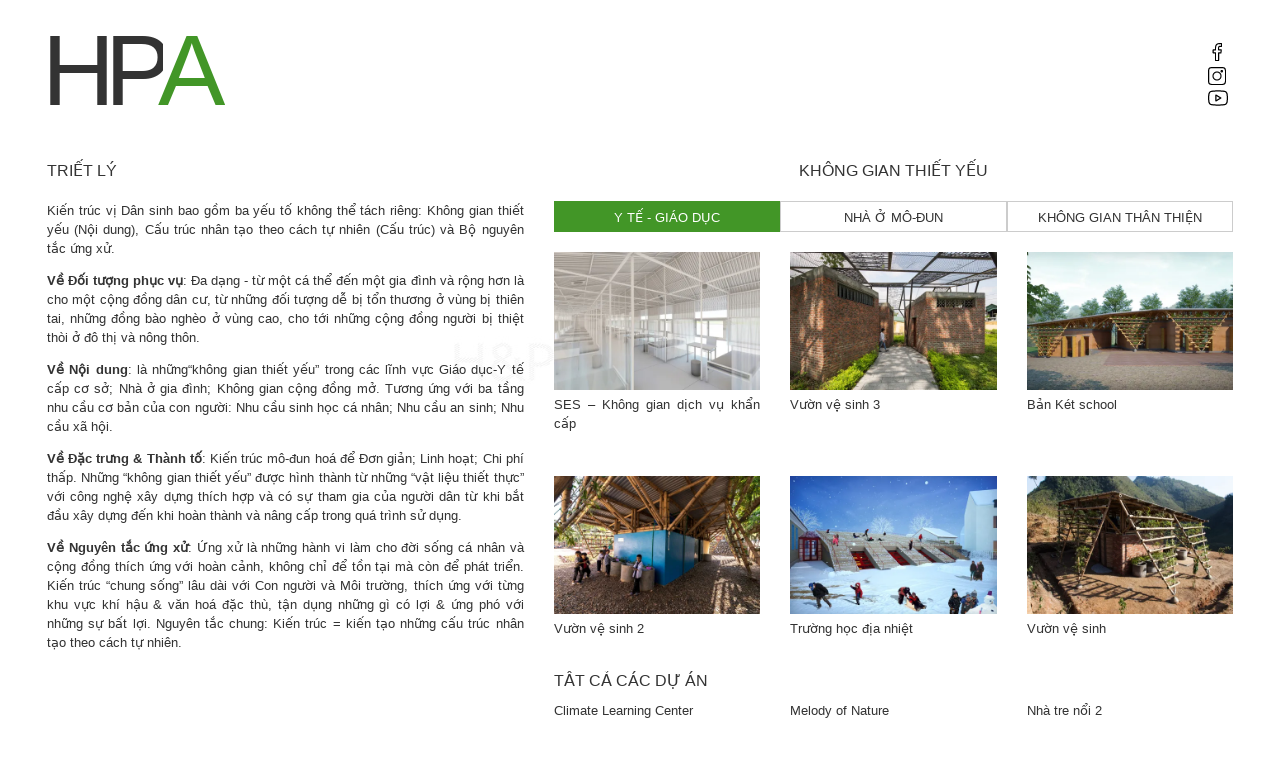

--- FILE ---
content_type: text/html; charset=UTF-8
request_url: https://hpa.vn/people/
body_size: 7581
content:
<!doctype html><html lang="vi"><head><meta charset="UTF-8"><meta name="viewport" content="width=device-width, initial-scale=1"><title>People &#8211; HPA</title><link rel="stylesheet" href="https://cdnjs.cloudflare.com/ajax/libs/magnific-popup.js/1.1.0/magnific-popup.min.css" media="print" onload="this.media='all'"><meta name='robots' content='max-image-preview:large, max-snippet:-1, max-video-preview:-1' /><link rel='dns-prefetch' href='//cdnjs.cloudflare.com' /><link rel='dns-prefetch' href='//i0.wp.com' /><link rel='dns-prefetch' href='//c0.wp.com' /><link rel='stylesheet' id='mediaelement-css' href='//c0.wp.com/c/6.4.7/wp-includes/js/mediaelement/mediaelementplayer-legacy.min.css' media='all' /><link rel='stylesheet' id='wp-mediaelement-css' href='//c0.wp.com/c/6.4.7/wp-includes/js/mediaelement/wp-mediaelement.min.css' media='all' /><style id='jetpack-sharing-buttons-style-inline-css'>.jetpack-sharing-buttons__services-list{display:flex;flex-direction:row;flex-wrap:wrap;gap:0;list-style-type:none;margin:5px;padding:0}.jetpack-sharing-buttons__services-list.has-small-icon-size{font-size:12px}.jetpack-sharing-buttons__services-list.has-normal-icon-size{font-size:16px}.jetpack-sharing-buttons__services-list.has-large-icon-size{font-size:24px}.jetpack-sharing-buttons__services-list.has-huge-icon-size{font-size:36px}@media print{.jetpack-sharing-buttons__services-list{display:none!important}}ul.jetpack-sharing-buttons__services-list.has-background{padding:1.25em 2.375em}</style><link rel='stylesheet' id='trp-language-switcher-style-css' href='//hpa.vn/wp-content/plugins/translatepress-multilingual/assets/css/trp-language-switcher.css' media='all' /><link rel='stylesheet' id='hpa-style-css' href='//hpa.vn/wp-content/themes/hpa/style.css' media='all' /> <script src="//c0.wp.com/c/6.4.7/wp-includes/js/jquery/jquery.min.js" id="jquery-core-js"></script> <link rel="alternate" hreflang="vi" href="https://hpa.vn/people/"/><link rel="alternate" hreflang="en-US" href="https://hpa.vn/en/people/"/><link rel="alternate" hreflang="en" href="https://hpa.vn/en/people/"/><link rel="canonical" href="https://hpa.vn/people/"><meta property="og:title" content="People &#8211; HPA"><meta property="og:type" content="article"><meta property="og:image" content="https://hpa.vn/wp-content/themes/hpa/images/logo.jpg"><meta property="og:url" content="https://hpa.vn/people/"><meta property="og:locale" content="vi"><meta property="og:site_name" content="HPA"><meta property="article:published_time" content="2020-07-02T10:05:56+00:00"><meta property="article:modified_time" content="2020-08-22T03:12:41+00:00"><meta property="og:updated_time" content="2020-08-22T03:12:41+00:00"><meta name="twitter:card" content="summary_large_image"><meta name="twitter:image" content="https://hpa.vn/wp-content/themes/hpa/images/logo.jpg"><link rel="icon" href="https://i0.wp.com/hpa.vn/wp-content/uploads/2020/08/logo.jpg?fit=32%2C32&#038;ssl=1" sizes="32x32" /><link rel="icon" href="https://i0.wp.com/hpa.vn/wp-content/uploads/2020/08/logo.jpg?fit=192%2C192&#038;ssl=1" sizes="192x192" /><link rel="apple-touch-icon" href="https://i0.wp.com/hpa.vn/wp-content/uploads/2020/08/logo.jpg?fit=180%2C180&#038;ssl=1" /><meta name="msapplication-TileImage" content="https://i0.wp.com/hpa.vn/wp-content/uploads/2020/08/logo.jpg?fit=270%2C270&#038;ssl=1" /><style id="wp-custom-css">.site-branding a{
	line-height: 34px;
}
@media (max-width: 991px) {
    .site-branding a {
        line-height: 25px;
    }
}
.footer-lang {
	display: block;
	width: 70%;
	max-width: unset;
	padding-right: 15px;
	padding-left: 15px;
	margin: 20px auto;
	text-align: right;
}
.footer-lang .lang {
	position: unset;
}
.footer-lang li {
	display: inline-block;
}

.single-project .mfp-img-mobile img.mfp-img {
	object-fit: contain;
}
.box_fouders{
	display:none;
}</style></head><body class="page-template page-template-templates page-template-people page-template-templatespeople-php page page-id-155 wp-custom-logo translatepress-vi"><div id="page" class="site"><div class="container"><header id="masthead" class="site-header"><div class="site-branding header-desktop"><div class="heading" data-width="68px">
<span class="heading-expand h" data-max-width="287px" data-max-width-en="250px">H</span><div>
<a class="link-to-home" href="https://hpa.vn">ome / Trang chủ</a>
<a class="link-to-about" href="https://hpa.vn/about/">&P Architects</a></div></div><div class="heading" data-width="58px">
<span class="heading-expand p" data-max-width="265px" data-max-width-en="150px">P</span><div>
<a class="link-to-projects" href="https://hpa.vn/projects/">rojects / Dự án</a>
<a class="link-to-publications" href="https://hpa.vn/publications/">lus / Thêm nữa</a></div></div><div class="heading" data-width="67px">
<span class="heading-expand a" data-max-width="780px" data-max-width-en="980px">A</span><div>
<a class="link-to-architect-people" href="https://hpa.vn/people/">rchitecture for people’s life / Kiến trúc vị dân sinh</a>
<a class="link-to-architect-foundation" href="https://hpa.vn/asr-projects/">rchitecture & social responsibility Foundation / Quỹ ASR</a></div></div></div><div class="site-branding header-mobile"><div class="box-link-home">
<a class="mobile-menu-toggle js-toggle-menu" href="#"><img class="logo-mobile" src="https://hpa.vn/wp-content/themes/hpa/images/logo-mobile.png" alt="H&P Architect"></a></div><div class="menu-mobile"><div class="heading">
<span class="heading-expand h">H</span><div>
<a class="link-to-home" href="https://hpa.vn" >ome / Trang chủ</a>
<a class="link-to-about" href="https://hpa.vn/about/">&P Architects</a></div></div><div class="heading">
<span class="heading-expand p">P</span><div>
<a class="link-to-projects" href="https://hpa.vn/projects/">rojects / Dự án</a>
<a class="link-to-publications" href="https://hpa.vn/publications/">lus / Thêm nữa</a></div></div><div class="heading">
<span class="heading-expand a">A</span><div>
<a class="link-to-architect-people" href="https://hpa.vn/people/">rchitecture for people’s life / Kiến trúc vị dân sinh</a>
<a class="link-to-architect-foundation" href="https://hpa.vn/asr-projects/">rchitecture & social responsibility Foundation / Quỹ ASR</a></div></div></div></div><ul class="site-socials"><li>
<a href="http://www.facebook.com/HPArchitects" target="_blank" class="fac">
<svg height="30" viewBox="0 0 24 24" width="30" xmlns="http://www.w3.org/2000/svg"><path d="M6.812 13.937H9.33v9.312c0 .414.335.75.75.75l4.007.001a.75.75 0 00.75-.75v-9.312h2.387a.75.75 0 00.744-.657l.498-4a.75.75 0 00-.744-.843h-2.885c.113-2.471-.435-3.202 1.172-3.202 1.088-.13 2.804.421 2.804-.75V.909a.75.75 0 00-.648-.743A26.926 26.926 0 0015.071 0c-7.01 0-5.567 7.772-5.74 8.437H6.812a.75.75 0 00-.75.75v4c0 .414.336.75.75.75zm.75-3.999h2.518a.75.75 0 00.75-.75V6.037c0-2.883 1.545-4.536 4.24-4.536.878 0 1.686.043 2.242.087v2.149c-.402.205-3.976-.884-3.976 2.697v2.755c0 .414.336.75.75.75h2.786l-.312 2.5h-2.474a.75.75 0 00-.75.75V22.5h-2.505v-9.312a.75.75 0 00-.75-.75H7.562z"/></svg>
</a></li><li>
<a href="https://www.instagram.com/hp_architects" target="_blank" class="ins">
<svg height="30" viewBox="0 0 24 24" width="30" xmlns="http://www.w3.org/2000/svg"><path d="M4.75 24h14.5A4.756 4.756 0 0024 19.25V4.75A4.756 4.756 0 0019.25 0H4.75A4.756 4.756 0 000 4.75v14.5A4.756 4.756 0 004.75 24zM1.5 4.75A3.254 3.254 0 014.75 1.5h14.5a3.254 3.254 0 013.25 3.25v14.5a3.254 3.254 0 01-3.25 3.25H4.75a3.254 3.254 0 01-3.25-3.25z"/><path d="M12 18.13c3.38 0 6.13-2.75 6.13-6.13S15.38 5.87 12 5.87 5.87 8.62 5.87 12s2.75 6.13 6.13 6.13zm0-10.76c2.553 0 4.63 2.077 4.63 4.63s-2.077 4.63-4.63 4.63S7.37 14.553 7.37 12 9.447 7.37 12 7.37zM18.358 7.362c.986 0 1.729-.74 1.729-1.721 0-1.023-.782-1.721-1.728-1.721-.986 0-1.729.74-1.729 1.721 0 1.021.778 1.721 1.728 1.721zm.177-1.886c.316.279-.405.618-.405.166 0-.27.367-.2.405-.166z"/></svg>
</a></li><li>
<a href="https://www.youtube.com/channel/UChwqltusCuilxzOPtZ0Qk_g?fbclid=IwAR091c5QoagP8WJ_xL-O0GuZ_Em3kmapBQdFh32Xd1kPwOGpwxcgFz6H96g" target="_blank" class="you">
<svg height="30" viewBox="0 0 24 24" width="30" xmlns="http://www.w3.org/2000/svg"><path d="M9.939 7.856a.75.75 0 00-1.134.644v7c0 .585.638.939 1.134.645l5.869-3.495a.751.751 0 00.001-1.289zm.366 6.325v-4.36l3.655 2.183z"/><path d="M19.904 3.271c-4.653-.691-11.153-.691-15.808 0C2.234 3.547.767 5.009.447 6.907c-.596 3.523-.596 6.664 0 10.186.32 1.899 1.787 3.36 3.649 3.636 2.332.346 5.124.519 7.915.519 2.786 0 5.571-.172 7.894-.518 1.86-.276 3.326-1.737 3.648-3.636.596-3.523.596-6.665 0-10.188-.32-1.897-1.787-3.359-3.649-3.635zm2.17 13.573c-.213 1.256-1.173 2.222-2.39 2.402-4.518.671-10.838.671-15.368-.001-1.218-.181-2.179-1.146-2.391-2.402-.574-3.394-.574-6.291 0-9.687.213-1.256 1.173-2.22 2.392-2.402 2.262-.335 4.973-.503 7.682-.503 2.711 0 5.422.168 7.684.503 1.218.181 2.179 1.146 2.391 2.402.574 3.396.574 6.293 0 9.688z"/></svg>
</a></li></ul><div id="back-top">
<a href="#top"><svg xmlns="http://www.w3.org/2000/svg" width="24" height="24" fill="none" stroke="currentColor" stroke-linecap="round" stroke-linejoin="round" class="feather feather-chevrons-up"><path d="M17 11l-5-5-5 5M17 18l-5-5-5 5"/></svg></a></div><div class="mb-overlay">
<button>&times;</button></div></header></div><main><section class="people"><div class="container"><div class="row"><div class="col-md-5 philosophy-content"><h2 class="txt-uppercase title-spaces">Triết lý</h2><div class="row"><div class="col-md-12"><p>Kiến trúc vị Dân sinh bao gồm ba yếu tố không thể tách riêng: Không gian thiết yếu (Nội dung), Cấu trúc nhân tạo theo cách tự nhiên (Cấu trúc) và Bộ nguyên tắc ứng xử.</p><p><strong>Về Đối tượng phục vụ</strong>: Đa dạng - từ một cá thể đến một gia đình và rộng hơn là cho một cộng đồng dân cư, từ những đối tượng dễ bị tổn thương ở vùng bị thiên tai, những đồng bào nghèo ở vùng cao, cho tới những cộng đồng người bị thiệt thòi ở đô thị và nông thôn.</p><p><strong>Về Nội dung</strong>: là những“không gian thiết yếu” trong các lĩnh vực Giáo dục-Y tế cấp cơ sở; Nhà ở gia đình; Không gian cộng đồng mở. Tương ứng với ba tầng nhu cầu cơ bản của con người: Nhu cầu sinh học cá nhân; Nhu cầu an sinh; Nhu cầu xã hội.</p><p><strong>Về Đặc trưng &amp; Thành tố</strong>: Kiến trúc mô-đun hoá để Đơn giản; Linh hoạt; Chi phí thấp. Những “không gian thiết yếu” được hình thành từ những “vật liệu thiết thực” với công nghệ xây dựng thích hợp và có sự tham gia của người dân từ khi bắt đầu xây dựng đến khi hoàn thành và nâng cấp trong quá trình sử dụng.</p><p><strong>Về Nguyên tắc ứng xử</strong>: Ứng xử là những hành vi làm cho đời sống cá nhân và cộng đồng thích ứng với hoàn cảnh, không chỉ để tồn tại mà còn để phát triển. Kiến trúc “chung sống” lâu dài với Con người và Môi trường, thích ứng với từng khu vực khí hậu &amp; văn hoá đặc thù, tận dụng những gì có lợi &amp; ứng phó với những sự bất lợi. Nguyên tắc chung: Kiến trúc = kiến tạo những cấu trúc nhân tạo theo cách tự nhiên.</p></div></div></div><div class="col-md-7"><h2 class="txt-center txt-uppercase title-spaces">không gian thiết yếu</h2><div class="row"><div class="col-md-12"><ul class="tabs"><li class="active" rel="tab1">Y TẾ - GIÁO DỤC</li><li rel="tab2">NHÀ Ở MÔ-ĐUN</li><li rel="tab3">KHÔNG GIAN THÂN THIỆN</li></ul><div class="tab_container"><div id="tab1" class="tab_content"><div class="row"><div class="col-md-4"><div class="project-people">
<a href="https://hpa.vn/project/ses-khong-gian-dich-vu-khan-cap/">
<img width="500" height="334" src="https://i0.wp.com/hpa.vn/wp-content/uploads/2020/09/Courtesy-of-Doan-Thanh-Ha-11-scaled.jpg?resize=500%2C334&amp;ssl=1" class="attachment-thumb-500-334 size-thumb-500-334 wp-post-image" alt="Courtesy Of Doan Thanh Ha (11)" decoding="async" fetchpriority="high" srcset="https://i0.wp.com/hpa.vn/wp-content/uploads/2020/09/Courtesy-of-Doan-Thanh-Ha-11-scaled.jpg?resize=500%2C334&amp;ssl=1 500w, https://i0.wp.com/hpa.vn/wp-content/uploads/2020/09/Courtesy-of-Doan-Thanh-Ha-11-scaled.jpg?zoom=2&amp;resize=500%2C334&amp;ssl=1 1000w, https://i0.wp.com/hpa.vn/wp-content/uploads/2020/09/Courtesy-of-Doan-Thanh-Ha-11-scaled.jpg?zoom=3&amp;resize=500%2C334&amp;ssl=1 1500w" sizes="(max-width: 500px) 100vw, 500px" /><p>SES &#8211; Không gian dịch vụ khẩn cấp</p>
</a></div></div><div class="col-md-4"><div class="project-people">
<a href="https://hpa.vn/project/vuon-ve-sinh-3/">
<img width="500" height="334" src="https://i0.wp.com/hpa.vn/wp-content/uploads/2023/08/c-le-minh-hoang-32.jpg?resize=500%2C334&amp;ssl=1" class="attachment-thumb-500-334 size-thumb-500-334 wp-post-image" alt="(c) Le Minh Hoang (32)" decoding="async" srcset="https://i0.wp.com/hpa.vn/wp-content/uploads/2023/08/c-le-minh-hoang-32.jpg?w=1134&amp;ssl=1 1134w, https://i0.wp.com/hpa.vn/wp-content/uploads/2023/08/c-le-minh-hoang-32.jpg?resize=300%2C200&amp;ssl=1 300w, https://i0.wp.com/hpa.vn/wp-content/uploads/2023/08/c-le-minh-hoang-32.jpg?resize=1024%2C683&amp;ssl=1 1024w, https://i0.wp.com/hpa.vn/wp-content/uploads/2023/08/c-le-minh-hoang-32.jpg?resize=768%2C512&amp;ssl=1 768w, https://i0.wp.com/hpa.vn/wp-content/uploads/2023/08/c-le-minh-hoang-32.jpg?resize=18%2C12&amp;ssl=1 18w, https://i0.wp.com/hpa.vn/wp-content/uploads/2023/08/c-le-minh-hoang-32.jpg?resize=500%2C334&amp;ssl=1 500w" sizes="(max-width: 500px) 100vw, 500px" /><p>Vườn vệ sinh 3</p>
</a></div></div><div class="col-md-4"><div class="project-people">
<a href="https://hpa.vn/project/ban-ket-school/">
<img width="500" height="334" src="https://i0.wp.com/hpa.vn/wp-content/uploads/2020/09/Bản-Két-02.jpg?resize=500%2C334&amp;ssl=1" class="attachment-thumb-500-334 size-thumb-500-334 wp-post-image" alt="Bản Két 02" decoding="async" srcset="https://i0.wp.com/hpa.vn/wp-content/uploads/2020/09/Bản-Két-02.jpg?resize=500%2C334&amp;ssl=1 500w, https://i0.wp.com/hpa.vn/wp-content/uploads/2020/09/Bản-Két-02.jpg?zoom=2&amp;resize=500%2C334&amp;ssl=1 1000w, https://i0.wp.com/hpa.vn/wp-content/uploads/2020/09/Bản-Két-02.jpg?zoom=3&amp;resize=500%2C334&amp;ssl=1 1500w" sizes="(max-width: 500px) 100vw, 500px" /><p>Bản Két school</p>
</a></div></div><div class="col-md-4"><div class="project-people">
<a href="https://hpa.vn/project/vuon-ve-sinh-2/">
<img width="500" height="334" src="https://i0.wp.com/hpa.vn/wp-content/uploads/2014/07/11.-Vuon-ve-sinh-2-1-scaled.jpg?resize=500%2C334&amp;ssl=1" class="attachment-thumb-500-334 size-thumb-500-334 wp-post-image" alt="11. Vuon Ve Sinh 2 (1)" decoding="async" srcset="https://i0.wp.com/hpa.vn/wp-content/uploads/2014/07/11.-Vuon-ve-sinh-2-1-scaled.jpg?w=2560&amp;ssl=1 2560w, https://i0.wp.com/hpa.vn/wp-content/uploads/2014/07/11.-Vuon-ve-sinh-2-1-scaled.jpg?resize=300%2C200&amp;ssl=1 300w, https://i0.wp.com/hpa.vn/wp-content/uploads/2014/07/11.-Vuon-ve-sinh-2-1-scaled.jpg?resize=1024%2C683&amp;ssl=1 1024w, https://i0.wp.com/hpa.vn/wp-content/uploads/2014/07/11.-Vuon-ve-sinh-2-1-scaled.jpg?resize=768%2C513&amp;ssl=1 768w, https://i0.wp.com/hpa.vn/wp-content/uploads/2014/07/11.-Vuon-ve-sinh-2-1-scaled.jpg?resize=1536%2C1025&amp;ssl=1 1536w, https://i0.wp.com/hpa.vn/wp-content/uploads/2014/07/11.-Vuon-ve-sinh-2-1-scaled.jpg?resize=2048%2C1367&amp;ssl=1 2048w, https://i0.wp.com/hpa.vn/wp-content/uploads/2014/07/11.-Vuon-ve-sinh-2-1-scaled.jpg?resize=500%2C334&amp;ssl=1 500w" sizes="(max-width: 500px) 100vw, 500px" /><p>Vườn vệ sinh 2</p>
</a></div></div><div class="col-md-4"><div class="project-people">
<a href="https://hpa.vn/project/geothermal-school/">
<img width="500" height="334" src="https://i0.wp.com/hpa.vn/wp-content/uploads/2015/09/GEOTHERMAL-SCHOOL-1-copy.jpg?resize=500%2C334&amp;ssl=1" class="attachment-thumb-500-334 size-thumb-500-334 wp-post-image" alt="Geothermal School 1 Copy" decoding="async" /><p>Trường học địa nhiệt</p>
</a></div></div><div class="col-md-4"><div class="project-people">
<a href="https://hpa.vn/project/vuon-ve-sinh/">
<img width="500" height="334" src="https://i0.wp.com/hpa.vn/wp-content/uploads/2020/08/5.-Toigetation-1-scaled.jpg?resize=500%2C334&amp;ssl=1" class="attachment-thumb-500-334 size-thumb-500-334 wp-post-image" alt="5. Toigetation (1)" decoding="async" srcset="https://i0.wp.com/hpa.vn/wp-content/uploads/2020/08/5.-Toigetation-1-scaled.jpg?w=2560&amp;ssl=1 2560w, https://i0.wp.com/hpa.vn/wp-content/uploads/2020/08/5.-Toigetation-1-scaled.jpg?resize=300%2C200&amp;ssl=1 300w, https://i0.wp.com/hpa.vn/wp-content/uploads/2020/08/5.-Toigetation-1-scaled.jpg?resize=1024%2C683&amp;ssl=1 1024w, https://i0.wp.com/hpa.vn/wp-content/uploads/2020/08/5.-Toigetation-1-scaled.jpg?resize=768%2C512&amp;ssl=1 768w, https://i0.wp.com/hpa.vn/wp-content/uploads/2020/08/5.-Toigetation-1-scaled.jpg?resize=1536%2C1024&amp;ssl=1 1536w, https://i0.wp.com/hpa.vn/wp-content/uploads/2020/08/5.-Toigetation-1-scaled.jpg?resize=2048%2C1365&amp;ssl=1 2048w, https://i0.wp.com/hpa.vn/wp-content/uploads/2020/08/5.-Toigetation-1-scaled.jpg?resize=500%2C334&amp;ssl=1 500w" sizes="(max-width: 500px) 100vw, 500px" /><p>Vườn vệ sinh</p>
</a></div></div></div></div><div id="tab2" class="tab_content"><div class="row"><div class="col-md-4"><div class="project-people">
<a href="https://hpa.vn/project/nha-tre-noi-2/">
<img width="500" height="334" src="https://i0.wp.com/hpa.vn/wp-content/uploads/2023/08/c-Le-Minh-Hoang-FB2-22.jpg?resize=500%2C334&amp;ssl=1" class="attachment-thumb-500-334 size-thumb-500-334 wp-post-image" alt="(c) Le Minh Hoang Fb2 22" decoding="async" srcset="https://i0.wp.com/hpa.vn/wp-content/uploads/2023/08/c-Le-Minh-Hoang-FB2-22.jpg?w=2186&amp;ssl=1 2186w, https://i0.wp.com/hpa.vn/wp-content/uploads/2023/08/c-Le-Minh-Hoang-FB2-22.jpg?resize=300%2C200&amp;ssl=1 300w, https://i0.wp.com/hpa.vn/wp-content/uploads/2023/08/c-Le-Minh-Hoang-FB2-22.jpg?resize=1024%2C682&amp;ssl=1 1024w, https://i0.wp.com/hpa.vn/wp-content/uploads/2023/08/c-Le-Minh-Hoang-FB2-22.jpg?resize=768%2C512&amp;ssl=1 768w, https://i0.wp.com/hpa.vn/wp-content/uploads/2023/08/c-Le-Minh-Hoang-FB2-22.jpg?resize=1536%2C1023&amp;ssl=1 1536w, https://i0.wp.com/hpa.vn/wp-content/uploads/2023/08/c-Le-Minh-Hoang-FB2-22.jpg?resize=2048%2C1364&amp;ssl=1 2048w, https://i0.wp.com/hpa.vn/wp-content/uploads/2023/08/c-Le-Minh-Hoang-FB2-22.jpg?resize=18%2C12&amp;ssl=1 18w, https://i0.wp.com/hpa.vn/wp-content/uploads/2023/08/c-Le-Minh-Hoang-FB2-22.jpg?resize=500%2C334&amp;ssl=1 500w" sizes="(max-width: 500px) 100vw, 500px" /><p>Nhà tre nổi 2</p>
</a></div></div><div class="col-md-4"><div class="project-people">
<a href="https://hpa.vn/project/nha-tre-noi-1/">
<img width="500" height="334" src="https://i0.wp.com/hpa.vn/wp-content/uploads/2023/08/NTN_1-6.jpg?resize=500%2C334&amp;ssl=1" class="attachment-thumb-500-334 size-thumb-500-334 wp-post-image" alt="Ntn 1 6" decoding="async" srcset="https://i0.wp.com/hpa.vn/wp-content/uploads/2023/08/NTN_1-6.jpg?w=1313&amp;ssl=1 1313w, https://i0.wp.com/hpa.vn/wp-content/uploads/2023/08/NTN_1-6.jpg?resize=300%2C200&amp;ssl=1 300w, https://i0.wp.com/hpa.vn/wp-content/uploads/2023/08/NTN_1-6.jpg?resize=1024%2C683&amp;ssl=1 1024w, https://i0.wp.com/hpa.vn/wp-content/uploads/2023/08/NTN_1-6.jpg?resize=768%2C512&amp;ssl=1 768w, https://i0.wp.com/hpa.vn/wp-content/uploads/2023/08/NTN_1-6.jpg?resize=18%2C12&amp;ssl=1 18w, https://i0.wp.com/hpa.vn/wp-content/uploads/2023/08/NTN_1-6.jpg?resize=500%2C334&amp;ssl=1 500w" sizes="(max-width: 500px) 100vw, 500px" /><p>Nhà tre nổi 1</p>
</a></div></div><div class="col-md-4"><div class="project-people">
<a href="https://hpa.vn/project/house-2/">
<img width="500" height="334" src="https://i0.wp.com/hpa.vn/wp-content/uploads/2021/09/HOUSE-2-thay-anh.jpg?resize=500%2C334&amp;ssl=1" class="attachment-thumb-500-334 size-thumb-500-334 wp-post-image" alt="House 2 Thay Anh" decoding="async" srcset="https://i0.wp.com/hpa.vn/wp-content/uploads/2021/09/HOUSE-2-thay-anh.jpg?resize=18%2C12&amp;ssl=1 18w, https://i0.wp.com/hpa.vn/wp-content/uploads/2021/09/HOUSE-2-thay-anh.jpg?resize=500%2C334&amp;ssl=1 500w, https://i0.wp.com/hpa.vn/wp-content/uploads/2021/09/HOUSE-2-thay-anh.jpg?zoom=2&amp;resize=500%2C334&amp;ssl=1 1000w, https://i0.wp.com/hpa.vn/wp-content/uploads/2021/09/HOUSE-2-thay-anh.jpg?zoom=3&amp;resize=500%2C334&amp;ssl=1 1500w" sizes="(max-width: 500px) 100vw, 500px" /><p>HOUSE 2</p>
</a></div></div><div class="col-md-4"><div class="project-people">
<a href="https://hpa.vn/project/ngoi-nha-la-cach-su-dung-tuy-chon-cua-con-nguoi/">
<img width="500" height="334" src="https://i0.wp.com/hpa.vn/wp-content/uploads/2021/09/nhaomienbac_photos_22.jpg?resize=500%2C334&amp;ssl=1" class="attachment-thumb-500-334 size-thumb-500-334 wp-post-image" alt="Nhaomienbac Photos 22" decoding="async" srcset="https://i0.wp.com/hpa.vn/wp-content/uploads/2021/09/nhaomienbac_photos_22.jpg?w=1266&amp;ssl=1 1266w, https://i0.wp.com/hpa.vn/wp-content/uploads/2021/09/nhaomienbac_photos_22.jpg?resize=300%2C200&amp;ssl=1 300w, https://i0.wp.com/hpa.vn/wp-content/uploads/2021/09/nhaomienbac_photos_22.jpg?resize=1024%2C683&amp;ssl=1 1024w, https://i0.wp.com/hpa.vn/wp-content/uploads/2021/09/nhaomienbac_photos_22.jpg?resize=768%2C512&amp;ssl=1 768w, https://i0.wp.com/hpa.vn/wp-content/uploads/2021/09/nhaomienbac_photos_22.jpg?resize=18%2C12&amp;ssl=1 18w, https://i0.wp.com/hpa.vn/wp-content/uploads/2021/09/nhaomienbac_photos_22.jpg?resize=500%2C334&amp;ssl=1 500w" sizes="(max-width: 500px) 100vw, 500px" /><p>HOUSE = NGÔI NHÀ là Cách sử dụng Tùy chọn của Con người</p>
</a></div></div><div class="col-md-4"><div class="project-people">
<a href="https://hpa.vn/project/to-khuyen-nong/">
<img width="500" height="334" src="https://i0.wp.com/hpa.vn/wp-content/uploads/2018/07/14.-To-khuyen-Nong-1-scaled.jpg?resize=500%2C334&amp;ssl=1" class="attachment-thumb-500-334 size-thumb-500-334 wp-post-image" alt="14. To Khuyen Nong (1)" decoding="async" srcset="https://i0.wp.com/hpa.vn/wp-content/uploads/2018/07/14.-To-khuyen-Nong-1-scaled.jpg?w=2560&amp;ssl=1 2560w, https://i0.wp.com/hpa.vn/wp-content/uploads/2018/07/14.-To-khuyen-Nong-1-scaled.jpg?resize=300%2C200&amp;ssl=1 300w, https://i0.wp.com/hpa.vn/wp-content/uploads/2018/07/14.-To-khuyen-Nong-1-scaled.jpg?resize=1024%2C684&amp;ssl=1 1024w, https://i0.wp.com/hpa.vn/wp-content/uploads/2018/07/14.-To-khuyen-Nong-1-scaled.jpg?resize=768%2C513&amp;ssl=1 768w, https://i0.wp.com/hpa.vn/wp-content/uploads/2018/07/14.-To-khuyen-Nong-1-scaled.jpg?resize=1536%2C1026&amp;ssl=1 1536w, https://i0.wp.com/hpa.vn/wp-content/uploads/2018/07/14.-To-khuyen-Nong-1-scaled.jpg?resize=2048%2C1367&amp;ssl=1 2048w, https://i0.wp.com/hpa.vn/wp-content/uploads/2018/07/14.-To-khuyen-Nong-1-scaled.jpg?resize=500%2C334&amp;ssl=1 500w" sizes="(max-width: 500px) 100vw, 500px" /><p>Tổ Khuyến Nông</p>
</a></div></div><div class="col-md-4"><div class="project-people">
<a href="https://hpa.vn/project/nha-tre-noi/">
<img width="500" height="334" src="https://i0.wp.com/hpa.vn/wp-content/uploads/2021/09/Floating-House-2.jpg?resize=500%2C334&amp;ssl=1" class="attachment-thumb-500-334 size-thumb-500-334 wp-post-image" alt="Floating House 2" decoding="async" srcset="https://i0.wp.com/hpa.vn/wp-content/uploads/2021/09/Floating-House-2.jpg?resize=16%2C12&amp;ssl=1 16w, https://i0.wp.com/hpa.vn/wp-content/uploads/2021/09/Floating-House-2.jpg?resize=500%2C334&amp;ssl=1 500w, https://i0.wp.com/hpa.vn/wp-content/uploads/2021/09/Floating-House-2.jpg?zoom=2&amp;resize=500%2C334&amp;ssl=1 1000w" sizes="(max-width: 500px) 100vw, 500px" /><p>Nhà tre nổi</p>
</a></div></div><div class="col-md-4"><div class="project-people">
<a href="https://hpa.vn/project/to-am-no-hoa/">
<img width="500" height="334" src="https://i0.wp.com/hpa.vn/wp-content/uploads/2020/08/2.-To-am-no-hoa-1-scaled.jpg?resize=500%2C334&amp;ssl=1" class="attachment-thumb-500-334 size-thumb-500-334 wp-post-image" alt="2. To Am No Hoa (1)" decoding="async" srcset="https://i0.wp.com/hpa.vn/wp-content/uploads/2020/08/2.-To-am-no-hoa-1-scaled.jpg?w=2560&amp;ssl=1 2560w, https://i0.wp.com/hpa.vn/wp-content/uploads/2020/08/2.-To-am-no-hoa-1-scaled.jpg?resize=300%2C200&amp;ssl=1 300w, https://i0.wp.com/hpa.vn/wp-content/uploads/2020/08/2.-To-am-no-hoa-1-scaled.jpg?resize=1024%2C683&amp;ssl=1 1024w, https://i0.wp.com/hpa.vn/wp-content/uploads/2020/08/2.-To-am-no-hoa-1-scaled.jpg?resize=768%2C512&amp;ssl=1 768w, https://i0.wp.com/hpa.vn/wp-content/uploads/2020/08/2.-To-am-no-hoa-1-scaled.jpg?resize=1536%2C1024&amp;ssl=1 1536w, https://i0.wp.com/hpa.vn/wp-content/uploads/2020/08/2.-To-am-no-hoa-1-scaled.jpg?resize=2048%2C1365&amp;ssl=1 2048w, https://i0.wp.com/hpa.vn/wp-content/uploads/2020/08/2.-To-am-no-hoa-1-scaled.jpg?resize=500%2C334&amp;ssl=1 500w" sizes="(max-width: 500px) 100vw, 500px" /><p>Tổ ấm nở hoa</p>
</a></div></div><div class="col-md-4"><div class="project-people">
<a href="https://hpa.vn/project/funturarc-2010/">
<img width="500" height="334" src="https://i0.wp.com/hpa.vn/wp-content/uploads/2009/08/4-Glocal-made-1.jpg?resize=500%2C334&amp;ssl=1" class="attachment-thumb-500-334 size-thumb-500-334 wp-post-image" alt="4 Glocal Made (1)" decoding="async" /><p>Glo_cal made</p>
</a></div></div></div></div><div id="tab3" class="tab_content"><div class="row"><div class="col-md-4"><div class="project-people">
<a href="https://hpa.vn/project/ve-nguon/">
<img width="500" height="334" src="https://i0.wp.com/hpa.vn/wp-content/uploads/2020/09/Ve-nguon.jpg?resize=500%2C334&amp;ssl=1" class="attachment-thumb-500-334 size-thumb-500-334 wp-post-image" alt="Ve Nguon" decoding="async" /><p>Về nguồn</p>
</a></div></div><div class="col-md-4"><div class="project-people">
<a href="https://hpa.vn/project/hoi-sinh-cong-vien-mo-mao-khe/">
<img width="500" height="334" src="https://i0.wp.com/hpa.vn/wp-content/uploads/2023/08/c-le-minh-hoang-5-scaled.jpg?resize=500%2C334&amp;ssl=1" class="attachment-thumb-500-334 size-thumb-500-334 wp-post-image" alt="Dcim100mediadji 0303.jpg" decoding="async" srcset="https://i0.wp.com/hpa.vn/wp-content/uploads/2023/08/c-le-minh-hoang-5-scaled.jpg?resize=16%2C12&amp;ssl=1 16w, https://i0.wp.com/hpa.vn/wp-content/uploads/2023/08/c-le-minh-hoang-5-scaled.jpg?resize=500%2C334&amp;ssl=1 500w, https://i0.wp.com/hpa.vn/wp-content/uploads/2023/08/c-le-minh-hoang-5-scaled.jpg?zoom=2&amp;resize=500%2C334&amp;ssl=1 1000w, https://i0.wp.com/hpa.vn/wp-content/uploads/2023/08/c-le-minh-hoang-5-scaled.jpg?zoom=3&amp;resize=500%2C334&amp;ssl=1 1500w" sizes="(max-width: 500px) 100vw, 500px" /><p>Hồi sinh công viên mỏ Mạo Khê</p>
</a></div></div><div class="col-md-4"><div class="project-people">
<a href="https://hpa.vn/project/khong-gian-s/">
<img width="500" height="334" src="https://i0.wp.com/hpa.vn/wp-content/uploads/2018/06/13.-Khong-gian-S-1-scaled.jpg?resize=500%2C334&amp;ssl=1" class="attachment-thumb-500-334 size-thumb-500-334 wp-post-image" alt="13. Khong Gian S (1)" decoding="async" srcset="https://i0.wp.com/hpa.vn/wp-content/uploads/2018/06/13.-Khong-gian-S-1-scaled.jpg?w=2560&amp;ssl=1 2560w, https://i0.wp.com/hpa.vn/wp-content/uploads/2018/06/13.-Khong-gian-S-1-scaled.jpg?resize=300%2C200&amp;ssl=1 300w, https://i0.wp.com/hpa.vn/wp-content/uploads/2018/06/13.-Khong-gian-S-1-scaled.jpg?resize=1024%2C683&amp;ssl=1 1024w, https://i0.wp.com/hpa.vn/wp-content/uploads/2018/06/13.-Khong-gian-S-1-scaled.jpg?resize=768%2C513&amp;ssl=1 768w, https://i0.wp.com/hpa.vn/wp-content/uploads/2018/06/13.-Khong-gian-S-1-scaled.jpg?resize=1536%2C1025&amp;ssl=1 1536w, https://i0.wp.com/hpa.vn/wp-content/uploads/2018/06/13.-Khong-gian-S-1-scaled.jpg?resize=2048%2C1367&amp;ssl=1 2048w, https://i0.wp.com/hpa.vn/wp-content/uploads/2018/06/13.-Khong-gian-S-1-scaled.jpg?resize=500%2C334&amp;ssl=1 500w" sizes="(max-width: 500px) 100vw, 500px" /><p>Không gian S</p>
</a></div></div><div class="col-md-4"><div class="project-people">
<a href="https://hpa.vn/project/khong-gian-than-thien-be/">
<img width="500" height="334" src="https://i0.wp.com/hpa.vn/wp-content/uploads/2016/04/9.-Khong-gian-than-thien-BE-1-scaled.jpg?resize=500%2C334&amp;ssl=1" class="attachment-thumb-500-334 size-thumb-500-334 wp-post-image" alt="9. Khong Gian Than Thien Be (1)" decoding="async" srcset="https://i0.wp.com/hpa.vn/wp-content/uploads/2016/04/9.-Khong-gian-than-thien-BE-1-scaled.jpg?w=2560&amp;ssl=1 2560w, https://i0.wp.com/hpa.vn/wp-content/uploads/2016/04/9.-Khong-gian-than-thien-BE-1-scaled.jpg?resize=300%2C200&amp;ssl=1 300w, https://i0.wp.com/hpa.vn/wp-content/uploads/2016/04/9.-Khong-gian-than-thien-BE-1-scaled.jpg?resize=1024%2C683&amp;ssl=1 1024w, https://i0.wp.com/hpa.vn/wp-content/uploads/2016/04/9.-Khong-gian-than-thien-BE-1-scaled.jpg?resize=768%2C512&amp;ssl=1 768w, https://i0.wp.com/hpa.vn/wp-content/uploads/2016/04/9.-Khong-gian-than-thien-BE-1-scaled.jpg?resize=1536%2C1024&amp;ssl=1 1536w, https://i0.wp.com/hpa.vn/wp-content/uploads/2016/04/9.-Khong-gian-than-thien-BE-1-scaled.jpg?resize=2048%2C1365&amp;ssl=1 2048w, https://i0.wp.com/hpa.vn/wp-content/uploads/2016/04/9.-Khong-gian-than-thien-BE-1-scaled.jpg?resize=500%2C334&amp;ssl=1 500w" sizes="(max-width: 500px) 100vw, 500px" /><p>Không gian thân thiện BE</p>
</a></div></div><div class="col-md-4"><div class="project-people">
<a href="https://hpa.vn/project/mau-tai-che/">
<img width="500" height="334" src="https://i0.wp.com/hpa.vn/wp-content/uploads/2020/08/6.-Mau-tai-che-1-scaled.jpg?resize=500%2C334&amp;ssl=1" class="attachment-thumb-500-334 size-thumb-500-334 wp-post-image" alt="6. Mau Tai Che (1)" decoding="async" srcset="https://i0.wp.com/hpa.vn/wp-content/uploads/2020/08/6.-Mau-tai-che-1-scaled.jpg?w=2560&amp;ssl=1 2560w, https://i0.wp.com/hpa.vn/wp-content/uploads/2020/08/6.-Mau-tai-che-1-scaled.jpg?resize=300%2C200&amp;ssl=1 300w, https://i0.wp.com/hpa.vn/wp-content/uploads/2020/08/6.-Mau-tai-che-1-scaled.jpg?resize=1024%2C683&amp;ssl=1 1024w, https://i0.wp.com/hpa.vn/wp-content/uploads/2020/08/6.-Mau-tai-che-1-scaled.jpg?resize=768%2C512&amp;ssl=1 768w, https://i0.wp.com/hpa.vn/wp-content/uploads/2020/08/6.-Mau-tai-che-1-scaled.jpg?resize=1536%2C1025&amp;ssl=1 1536w, https://i0.wp.com/hpa.vn/wp-content/uploads/2020/08/6.-Mau-tai-che-1-scaled.jpg?resize=2048%2C1366&amp;ssl=1 2048w, https://i0.wp.com/hpa.vn/wp-content/uploads/2020/08/6.-Mau-tai-che-1-scaled.jpg?resize=500%2C334&amp;ssl=1 500w" sizes="(max-width: 500px) 100vw, 500px" /><p>Màu tái chế</p>
</a></div></div><div class="col-md-4"><div class="project-people">
<a href="https://hpa.vn/project/bes-pavilion/">
<img width="500" height="334" src="https://i0.wp.com/hpa.vn/wp-content/uploads/2013/04/1.-BES-pavilion-1-scaled.jpg?resize=500%2C334&amp;ssl=1" class="attachment-thumb-500-334 size-thumb-500-334 wp-post-image" alt="1. Bes Pavilion (1)" decoding="async" srcset="https://i0.wp.com/hpa.vn/wp-content/uploads/2013/04/1.-BES-pavilion-1-scaled.jpg?w=2560&amp;ssl=1 2560w, https://i0.wp.com/hpa.vn/wp-content/uploads/2013/04/1.-BES-pavilion-1-scaled.jpg?resize=300%2C200&amp;ssl=1 300w, https://i0.wp.com/hpa.vn/wp-content/uploads/2013/04/1.-BES-pavilion-1-scaled.jpg?resize=1024%2C681&amp;ssl=1 1024w, https://i0.wp.com/hpa.vn/wp-content/uploads/2013/04/1.-BES-pavilion-1-scaled.jpg?resize=768%2C511&amp;ssl=1 768w, https://i0.wp.com/hpa.vn/wp-content/uploads/2013/04/1.-BES-pavilion-1-scaled.jpg?resize=1536%2C1022&amp;ssl=1 1536w, https://i0.wp.com/hpa.vn/wp-content/uploads/2013/04/1.-BES-pavilion-1-scaled.jpg?resize=2048%2C1362&amp;ssl=1 2048w, https://i0.wp.com/hpa.vn/wp-content/uploads/2013/04/1.-BES-pavilion-1-scaled.jpg?resize=500%2C334&amp;ssl=1 500w" sizes="(max-width: 500px) 100vw, 500px" /><p>BES pavilion</p>
</a></div></div><div class="col-md-4"><div class="project-people">
<a href="https://hpa.vn/project/canh-dong-mo-uoc/">
<img width="500" height="334" src="https://i0.wp.com/hpa.vn/wp-content/uploads/2013/08/15.jpg?resize=500%2C334&amp;ssl=1" class="attachment-thumb-500-334 size-thumb-500-334 wp-post-image" alt="15" decoding="async" /><p>Cánh đồng mơ ước</p>
</a></div></div><div class="col-md-4"><div class="project-people">
<a href="https://hpa.vn/project/ket-noi/">
<img width="500" height="334" src="https://i0.wp.com/hpa.vn/wp-content/uploads/2009/08/5-Connect-2.jpg?resize=500%2C334&amp;ssl=1" class="attachment-thumb-500-334 size-thumb-500-334 wp-post-image" alt="5 Connect (2)" decoding="async" /><p>Kết nối</p>
</a></div></div><div class="col-md-4"><div class="project-people">
<a href="https://hpa.vn/project/futurarc-2009/">
<img width="500" height="334" src="https://i0.wp.com/hpa.vn/wp-content/uploads/2009/08/3-GEC-Center-1.jpg?resize=500%2C334&amp;ssl=1" class="attachment-thumb-500-334 size-thumb-500-334 wp-post-image" alt="3 Gec Center (1)" decoding="async" /><p>GEC Center</p>
</a></div></div></div></div></div></div></div><div class="row title-project"><h2> Tất cả các dự án</h2></div><div class="row title-project-item"><div class="col-md-4 item-title"><a href="https://hpa.vn/project/climate-learning-center/">Climate Learning Center</a></div><div class="col-md-4 item-title"><a href="https://hpa.vn/project/melody-of-nature/">Melody of Nature</a></div><div class="col-md-4 item-title"><a href="https://hpa.vn/project/nha-tre-noi-2/">Nhà tre nổi 2</a></div><div class="col-md-4 item-title"><a href="https://hpa.vn/project/nha-tre-noi-1/">Nhà tre nổi 1</a></div><div class="col-md-4 item-title"><a href="https://hpa.vn/project/house-2/">HOUSE 2</a></div><div class="col-md-4 item-title"><a href="https://hpa.vn/project/ngoi-nha-la-cach-su-dung-tuy-chon-cua-con-nguoi/">HOUSE = NGÔI NHÀ là Cách sử dụng Tùy chọn của Con người</a></div><div class="col-md-4 item-title"><a href="https://hpa.vn/project/ses-khong-gian-dich-vu-khan-cap/">SES &#8211; Không gian dịch vụ khẩn cấp</a></div><div class="col-md-4 item-title"><a href="https://hpa.vn/project/ve-nguon/">Về nguồn</a></div><div class="col-md-4 item-title"><a href="https://hpa.vn/project/vuon-ve-sinh-3/">Vườn vệ sinh 3</a></div><div class="col-md-4 item-title"><a href="https://hpa.vn/project/hoi-sinh-cong-vien-mo-mao-khe/">Hồi sinh công viên mỏ Mạo Khê</a></div><div class="col-md-4 item-title"><a href="https://hpa.vn/project/ban-ket-school/">Bản Két school</a></div><div class="col-md-4 item-title"><a href="https://hpa.vn/project/be-village-bamboo-earth/">BE Village (Bamboo + Earth)</a></div><div class="col-md-4 item-title"><a href="https://hpa.vn/project/khong-gian-s/">Không gian S</a></div><div class="col-md-4 item-title"><a href="https://hpa.vn/project/to-khuyen-nong/">Tổ Khuyến Nông</a></div><div class="col-md-4 item-title"><a href="https://hpa.vn/project/khong-gian-than-thien-be/">Không gian thân thiện BE</a></div><div class="col-md-4 item-title"><a href="https://hpa.vn/project/vuon-ve-sinh-2/">Vườn vệ sinh 2</a></div><div class="col-md-4 item-title"><a href="https://hpa.vn/project/nha-tre-noi/">Nhà tre nổi</a></div><div class="col-md-4 item-title"><a href="https://hpa.vn/project/geothermal-school/">Trường học địa nhiệt</a></div><div class="col-md-4 item-title"><a href="https://hpa.vn/project/garden-school/">Garden school</a></div><div class="col-md-4 item-title"><a href="https://hpa.vn/project/mau-tai-che/">Màu tái chế</a></div><div class="col-md-4 item-title"><a href="https://hpa.vn/project/vuon-ve-sinh/">Vườn vệ sinh</a></div><div class="col-md-4 item-title"><a href="https://hpa.vn/project/hoang-sa-exhibition-house/">Hoang Sa Exhibition House</a></div><div class="col-md-4 item-title"><a href="https://hpa.vn/project/bes-pavilion/">BES pavilion</a></div><div class="col-md-4 item-title"><a href="https://hpa.vn/project/to-am-no-hoa/">Tổ ấm nở hoa</a></div><div class="col-md-4 item-title"><a href="https://hpa.vn/project/canh-dong-mo-uoc/">Cánh đồng mơ ước</a></div><div class="col-md-4 item-title"><a href="https://hpa.vn/project/ket-noi/">Kết nối</a></div><div class="col-md-4 item-title"><a href="https://hpa.vn/project/funturarc-2010/">Glo_cal made</a></div><div class="col-md-4 item-title"><a href="https://hpa.vn/project/futurarc-2009/">GEC Center</a></div></div></div></div></div></section></main><footer id="colophon" class="site-footer"></footer></div><template id="tp-language" data-tp-language="vi"></template><script type="application/ld+json">{"@context":"https://schema.org","@graph":[{"@type":"WebSite","@id":"https://hpa.vn/#website","url":"https://hpa.vn/","name":"HPA","potentialAction":{"@id":"https://hpa.vn/#searchaction"},"publisher":{"@id":"https://hpa.vn/#organization"}},{"@type":"SearchAction","@id":"https://hpa.vn/#searchaction","target":"https://hpa.vn/?s={search_term_string}","query-input":"required name=search_term_string"},{"@type":"BreadcrumbList","name":"Breadcrumbs","@id":"https://hpa.vn/people/#breadcrumblist","itemListElement":[{"@type":"ListItem","position":1,"name":"Trang chủ","item":"https://hpa.vn/"}]},{"@type":"WebPage","@id":"https://hpa.vn/people/#webpage","url":"https://hpa.vn/people/","inLanguage":"vi","name":"People &#8211; HPA","datePublished":"2020-07-02T10:05:56+00:00","dateModified":"2020-08-22T03:12:41+00:00","isPartOf":{"@id":"https://hpa.vn/#website"},"breadcrumb":{"@id":"https://hpa.vn/people/#breadcrumblist"}},{"@type":"Organization","@id":"https://hpa.vn/#organization","url":"https://hpa.vn/","name":"HPA","logo":{"@id":"https://hpa.vn/#logo"},"image":{"@id":"https://hpa.vn/#logo"}},{"@type":"ImageObject","@id":"https://hpa.vn/#logo","url":"https://i0.wp.com/hpa.vn/wp-content/uploads/2020/08/logo.jpg?fit=365%2C365&ssl=1","width":365,"height":365}]}</script> <script src="//hpa.vn/wp-content/plugins/jetpack/jetpack_vendor/automattic/jetpack-image-cdn/dist/image-cdn.js?minify=false" id="jetpack-photon-js"></script> <script src="//cdnjs.cloudflare.com/ajax/libs/magnific-popup.js/1.1.0/jquery.magnific-popup.min.js" id="magnific-popup-js"></script> <script src="//hpa.vn/wp-content/themes/hpa/js/gsap.js" id="gsap-js"></script> <script src="//hpa.vn/wp-content/themes/hpa/js/navigation.js" id="hpa-navigation-js"></script> <script src="//hpa.vn/wp-content/themes/hpa/js/slick.js" id="slick-js"></script> <script src="//hpa.vn/wp-content/themes/hpa/js/select2.js" id="select2-js"></script> <script id="hpa-script-js-extra">var php_data = {"home_url":"https:\/\/hpa.vn","ajax_url":"https:\/\/hpa.vn\/wp-admin\/admin-ajax.php","nonce":"389866fb05","js_dir":"https:\/\/hpa.vn\/wp-content\/themes\/hpa\/js","img_dir":"https:\/\/hpa.vn\/wp-content\/themes\/hpa\/images"};
var HPA = {"ajaxUrl":"https:\/\/hpa.vn\/wp-admin\/admin-ajax.php","popupDataAward":{"imageUrls":[],"selectors":[],"idDescriptions":[]},"popupDataExhibition":{"imageUrls":[],"selectors":[],"idDescriptions":[]},"popupDataBook":{"imageUrls":[],"selectors":[],"idDescriptions":[]}};</script> <script src="//hpa.vn/wp-content/themes/hpa/js/script.js" id="hpa-script-js"></script> </body></html>
<!-- Page optimized by LiteSpeed Cache @2026-01-10 02:48:43 -->

<!-- Page cached by LiteSpeed Cache 6.4.1 on 2026-01-10 02:48:43 -->

--- FILE ---
content_type: text/css
request_url: https://hpa.vn/wp-content/themes/hpa/style.css
body_size: 11388
content:
/*!
Theme Name: HPA
Theme URI: elightup.com
Author: eLightUp
Author URI:
Description: Description
Version: 1.1.0
License: GNU General Public License v2 or later
License URI: LICENSE
Text Domain: hpa
Tags: custom-background, custom-logo, custom-menu, featured-images, threaded-comments, translation-ready
*/
/**
 * 1. Correct the line height in all browsers.
 * 2. Prevent adjustments of font size after orientation changes in iOS.
 */
html {
	line-height: 1.15;
	-webkit-text-size-adjust: 100%;
	box-sizing: border-box;
	-ms-overflow-style: scrollbar;
}

/* Sections
	 ========================================================================== */
/**
 * Remove the margin in all browsers.
 */
body, * {
	margin: 0;
	padding: 0;
}

/**
 * Render the `main` element consistently in IE.
 */
main {
	display: block;
}

/* Grouping content
	 ========================================================================== */
/**
 * 1. Add the correct box sizing in Firefox.
 * 2. Show the overflow in Edge and IE.
 */
hr {
	box-sizing: content-box;
	height: 0;
	overflow: visible;
}

/**
 * 1. Correct the inheritance and scaling of font size in all browsers.
 * 2. Correct the odd `em` font sizing in all browsers.
 */
pre {
	font-family: monospace, monospace;
	font-size: 1em;
}

/* Text-level semantics
	 ========================================================================== */
/**
 * Remove the gray background on active links in IE 10.
 */
a {
	background-color: transparent;
	text-decoration: none;
}

/**
 * 1. Remove the bottom border in Chrome 57-
 * 2. Add the correct text decoration in Chrome, Edge, IE, Opera, and Safari.
 */
abbr[title] {
	border-bottom: none;
	text-decoration: underline;
	text-decoration: underline dotted;
}

/**
 * Add the correct font weight in Chrome, Edge, and Safari.
 */
b,
strong {
	font-weight: bolder;
}

/**
 * 1. Correct the inheritance and scaling of font size in all browsers.
 * 2. Correct the odd `em` font sizing in all browsers.
 */
code,
kbd,
samp {
	font-family: monospace, monospace;
	font-size: 1em;
}

/**
 * Add the correct font size in all browsers.
 */
small {
	font-size: 80%;
}

/**
 * Prevent `sub` and `sup` elements from affecting the line height in
 * all browsers.
 */
sub,
sup {
	font-size: 75%;
	line-height: 0;
	position: relative;
	vertical-align: baseline;
}

sub {
	bottom: -0.25em;
}

sup {
	top: -0.5em;
}

/* Embedded content
	 ========================================================================== */
/**
 * Remove the border on images inside links in IE 10.
 */
img {
	border-style: none;
}

/* Forms
	 ========================================================================== */
/**
 * 1. Change the font styles in all browsers.
 * 2. Remove the margin in Firefox and Safari.
 */
button,
input,
optgroup,
select,
textarea {
	font-family: inherit;
	font-size: 100%;
	line-height: 1.15;
	margin: 0;
}

/**
 * Show the overflow in IE.
 * 1. Show the overflow in Edge.
 */
button,
input {
	overflow: visible;
}

/**
 * Remove the inheritance of text transform in Edge, Firefox, and IE.
 * 1. Remove the inheritance of text transform in Firefox.
 */
button,
select {
	text-transform: none;
}

/**
 * Correct the inability to style clickable types in iOS and Safari.
 */
button,
[type="button"],
[type="reset"],
[type="submit"] {
	-webkit-appearance: button;
}

/**
 * Remove the inner border and padding in Firefox.
 */
button::-moz-focus-inner,
[type="button"]::-moz-focus-inner,
[type="reset"]::-moz-focus-inner,
[type="submit"]::-moz-focus-inner {
	border-style: none;
	padding: 0;
}

/**
 * Restore the focus styles unset by the previous rule.
 */
button:-moz-focusring,
[type="button"]:-moz-focusring,
[type="reset"]:-moz-focusring,
[type="submit"]:-moz-focusring {
	outline: 1px dotted ButtonText;
}

/**
 * Correct the padding in Firefox.
 */
fieldset {
	padding: 0.35em 0.75em 0.625em;
}

/**
 * 1. Correct the text wrapping in Edge and IE.
 * 2. Correct the color inheritance from `fieldset` elements in IE.
 * 3. Remove the padding so developers are not caught out when they zero out
 *		`fieldset` elements in all browsers.
 */
legend {
	box-sizing: border-box;
	color: inherit;
	display: table;
	max-width: 100%;
	padding: 0;
	white-space: normal;
}

/**
 * Add the correct vertical alignment in Chrome, Firefox, and Opera.
 */
progress {
	vertical-align: baseline;
}

/**
 * Remove the default vertical scrollbar in IE 10+.
 */
textarea {
	overflow: auto;
}

/**
 * 1. Add the correct box sizing in IE 10.
 * 2. Remove the padding in IE 10.
 */
[type="checkbox"],
[type="radio"] {
	box-sizing: border-box;
	padding: 0;
}

/**
 * Correct the cursor style of increment and decrement buttons in Chrome.
 */
[type="number"]::-webkit-inner-spin-button,
[type="number"]::-webkit-outer-spin-button {
	height: auto;
}

/**
 * 1. Correct the odd appearance in Chrome and Safari.
 * 2. Correct the outline style in Safari.
 */
[type="search"] {
	-webkit-appearance: textfield;
	outline-offset: -2px;
}

/**
 * Remove the inner padding in Chrome and Safari on macOS.
 */
[type="search"]::-webkit-search-decoration {
	-webkit-appearance: none;
}

/**
 * 1. Correct the inability to style clickable types in iOS and Safari.
 * 2. Change font properties to `inherit` in Safari.
 */
::-webkit-file-upload-button {
	-webkit-appearance: button;
	font: inherit;
}

/* Interactive
	 ========================================================================== */
/*
 * Add the correct display in Edge, IE 10+, and Firefox.
 */
details {
	display: block;
}

/*
 * Add the correct display in all browsers.
 */
summary {
	display: list-item;
}

/* Misc
	 ========================================================================== */
/**
 * Add the correct display in IE 10+.
 */
template {
	display: none;
}

/**
 * Add the correct display in IE 10.
 */
[hidden] {
	display: none;
}

/*--------------------------------------------------------------
# Typography
--------------------------------------------------------------*/
body,
button,
input,
select,
optgroup,
textarea {
	color: #404040;
	font-family: -apple-system, BlinkMacSystemFont, "Segoe UI", Roboto, Oxygen-Sans, Ubuntu, Cantarell, "Helvetica Neue", sans-serif;
	font-size: 1rem;
	line-height: 1.5;
}

h1,
h2,
h3,
h4,
h5,
h6 {
	margin: 0;
	clear: both;
}

dfn,
cite,
em,
i {
	font-style: italic;
}

blockquote {
	margin: 0 1.5em;
}

address {
	margin: 0 0 1.5em;
}

pre {
	background: #eee;
	font-family: "Courier 10 Pitch", courier, monospace;
	font-size: 0.9375rem;
	line-height: 1.6;
	margin-bottom: 1.6em;
	max-width: 100%;
	overflow: auto;
	padding: 1.6em;
}

code,
kbd,
tt,
var {
	font-family: monaco, consolas, "Andale Mono", "DejaVu Sans Mono", monospace;
	font-size: 0.9375rem;
}

abbr,
acronym {
	border-bottom: 1px dotted #666;
	cursor: help;
}

mark,
ins {
	background: #fff9c0;
	text-decoration: none;
}

big {
	font-size: 125%;
}

/*--------------------------------------------------------------
# Elements
--------------------------------------------------------------*/
/* Inherit box-sizing to more easily change it's value on a component level.
@link http://css-tricks.com/inheriting-box-sizing-probably-slightly-better-best-practice/ */
*,
*::before,
*::after {
	box-sizing: inherit;
	outline: none;
}

html {
	box-sizing: border-box;
}

body {
	background: #fff;
}

hr {
	background-color: #ccc;
	border: 0;
	height: 1px;
	margin-bottom: 1.5em;
}

ul,
ol {
	list-style: none;
	margin: 0;
}

li > ul,
li > ol {
	margin-right: 1.5em;
}

dt {
	font-weight: 700;
}

dd {
	margin: 0 1.5em 1.5em;
}

img {
	height: auto;
	max-width: 100%;
	object-fit: cover;
}

figure {
	margin: 1em 0;
}

table {
	margin: 0 0 1.5em;
	width: 100%;
}

/*--------------------------------------------------------------
# Forms
--------------------------------------------------------------*/
button,
input[type="button"],
input[type="reset"],
input[type="submit"] {
	border: 1px solid;
	border-color: #ccc #ccc #bbb;
	border-radius: 3px;
	background: #e6e6e6;
	color: rgba(0, 0, 0, 0.8);
	font-size: 0.75rem;
	line-height: 1;
	padding: 0.6em 1em 0.4em;
}

button:hover,
input[type="button"]:hover,
input[type="reset"]:hover,
input[type="submit"]:hover {
	border-color: #ccc #bbb #aaa;
}

button:active,
button:focus,
input[type="button"]:active,
input[type="button"]:focus,
input[type="reset"]:active,
input[type="reset"]:focus,
input[type="submit"]:active,
input[type="submit"]:focus {
	border-color: #aaa #bbb #bbb;
}

input[type="text"],
input[type="email"],
input[type="url"],
input[type="password"],
input[type="search"],
input[type="number"],
input[type="tel"],
input[type="range"],
input[type="date"],
input[type="month"],
input[type="week"],
input[type="time"],
input[type="datetime"],
input[type="datetime-local"],
input[type="color"],
textarea {
	color: #666;
	border: 1px solid #ccc;
	border-radius: 3px;
	padding: 3px;
}

input[type="text"]:focus,
input[type="email"]:focus,
input[type="url"]:focus,
input[type="password"]:focus,
input[type="search"]:focus,
input[type="number"]:focus,
input[type="tel"]:focus,
input[type="range"]:focus,
input[type="date"]:focus,
input[type="month"]:focus,
input[type="week"]:focus,
input[type="time"]:focus,
input[type="datetime"]:focus,
input[type="datetime-local"]:focus,
input[type="color"]:focus,
textarea:focus {
	color: #111;
}

select {
	border: 1px solid #ccc;
}

textarea {
	width: 100%;
}

/* Do not show the outline on the skip link target. */
#primary[tabindex="-1"]:focus {
	outline: 0;
}

/*--------------------------------------------------------------
# Content
--------------------------------------------------------------*/
/*--------------------------------------------------------------
## Posts and pages
--------------------------------------------------------------*/
.sticky {
	display: block;
}

.post,
.page {
	margin: 0;
}

.updated:not(.published) {
	display: none;
}

.page-content,
.entry-content,
.entry-summary {
	margin: 1.5em 0 0;
}

.page-links {
	clear: both;
	margin: 0 0 1.5em;
}

/*--------------------------------------------------------------
## Comments
--------------------------------------------------------------*/
.comment-content a {
	word-wrap: break-word;
}

.bypostauthor {
	display: block;
}

/*--------------------------------------------------------------
# Media
--------------------------------------------------------------*/
.page-content .wp-smiley,
.entry-content .wp-smiley,
.comment-content .wp-smiley {
	border: none;
	margin-bottom: 0;
	margin-top: 0;
	padding: 0;
}

/* Make sure embeds and iframes fit their containers. */
embed,
iframe,
object {
	max-width: 100%;
}

/* Make sure logo link wraps around logo image. */
.custom-logo-link {
	display: inline-block;
}

/*--------------------------------------------------------------
## Captions
--------------------------------------------------------------*/
.wp-caption {
	margin-bottom: 1.5em;
	max-width: 100%;
}

.wp-caption img[class*="wp-image-"] {
	display: block;
	margin-right: auto;
	margin-left: auto;
}

.wp-caption .wp-caption-text {
	margin: 0.8075em 0;
}

.wp-caption-text {
	text-align: center;
}

/*--------------------------------------------------------------
## Galleries
--------------------------------------------------------------*/
.gallery {
	margin-bottom: 1.5em;
}

.gallery-item {
	display: inline-block;
	text-align: center;
	vertical-align: top;
	width: 100%;
}

.gallery-columns-2 .gallery-item {
	max-width: 50%;
}

.gallery-columns-3 .gallery-item {
	max-width: 33.33%;
}

.gallery-columns-4 .gallery-item {
	max-width: 25%;
}

.gallery-columns-5 .gallery-item {
	max-width: 20%;
}

.gallery-columns-6 .gallery-item {
	max-width: 16.66%;
}

.gallery-columns-7 .gallery-item {
	max-width: 14.28%;
}

.gallery-columns-8 .gallery-item {
	max-width: 12.5%;
}

.gallery-columns-9 .gallery-item {
	max-width: 11.11%;
}

.gallery-caption {
	display: block;
}

@-ms-viewport {
	width: device-width;
}

.container {
	width: 100%;
	padding-right: 15px;
	padding-left: 15px;
	margin-right: auto;
	margin-left: auto;
}

@media (min-width: 576px) {
	.container {
		max-width: 540px;
	}
}

@media (min-width: 768px) {
	.container {
		max-width: 720px;
	}
}

@media (min-width: 992px) {
	.container {
		max-width: 960px;
	}
}

@media (min-width: 1200px) {
	.container {
		max-width: 1200px;
	}
}

.container-fluid {
	width: 100%;
	padding-right: 15px;
	padding-left: 15px;
	margin-right: auto;
	margin-left: auto;
}

.row {
	display: flex;
	flex-wrap: wrap;
	margin: -15px;
}

.col-1, .col-2, .col-3, .col-4, .col-5, .col-6, .col-7, .col-8, .col-9, .col-10, .col-11, .col-12, .col,
.col-auto, .col-sm-1, .col-sm-2, .col-sm-3, .col-sm-4, .col-sm-5, .col-sm-6, .col-sm-7, .col-sm-8, .col-sm-9, .col-sm-10, .col-sm-11, .col-sm-12, .col-sm,
.col-sm-auto, .col-md-1, .col-md-2, .col-md-3, .col-md-4, .col-md-5, .col-md-6, .col-md-7, .col-md-8, .col-md-9, .col-md-10, .col-md-11, .col-md-12, .col-md,
.col-md-auto, .col-lg-1, .col-lg-2, .col-lg-3, .col-lg-4, .col-lg-5, .col-lg-6, .col-lg-7, .col-lg-8, .col-lg-9, .col-lg-10, .col-lg-11, .col-lg-12, .col-lg,
.col-lg-auto, .col-xl-1, .col-xl-2, .col-xl-3, .col-xl-4, .col-xl-5, .col-xl-6, .col-xl-7, .col-xl-8, .col-xl-9, .col-xl-10, .col-xl-11, .col-xl-12, .col-xl,
.col-xl-auto {
	position: relative;
	width: 100%;
	min-height: 1px;
	padding: 15px;
}

.col-sm-6 {
	width: 50%;
}

.col {
	flex-basis: 0;
	flex-grow: 1;
	max-width: 100%;
}

.col-1 {
	flex: 0 0 8.333333%;
	max-width: 8.333333%;
}

.col-2 {
	flex: 0 0 16.666667%;
	max-width: 16.666667%;
}

.col-3 {
	flex: 0 0 25%;
	max-width: 25%;
}

.col-4 {
	flex: 0 0 33.333333%;
	max-width: 33.333333%;
}

.col-5 {
	flex: 0 0 41.666667%;
	max-width: 41.666667%;
}

.col-6 {
	flex: 0 0 50%;
	max-width: 50%;
}

.col-7 {
	flex: 0 0 58.333333%;
	max-width: 58.333333%;
}

.col-8 {
	flex: 0 0 66.666667%;
	max-width: 66.666667%;
}

.col-9 {
	flex: 0 0 75%;
	max-width: 75%;
}

.col-10 {
	flex: 0 0 83.333333%;
	max-width: 83.333333%;
}

.col-11 {
	flex: 0 0 91.666667%;
	max-width: 91.666667%;
}

.col-12 {
	flex: 0 0 100%;
	max-width: 100%;
}

@media (min-width: 576px) {
	.col-sm {
		flex-basis: 0;
		flex-grow: 1;
		max-width: 100%;
	}
	.col-sm-auto {
		flex: 0 0 auto;
		width: auto;
		max-width: none;
	}
	.col-sm-1 {
		flex: 0 0 8.333333%;
		max-width: 8.333333%;
	}
	.col-sm-2 {
		flex: 0 0 16.666667%;
		max-width: 16.666667%;
	}
	.col-sm-3 {
		flex: 0 0 25%;
		max-width: 25%;
	}
	.col-sm-4 {
		flex: 0 0 33.333333%;
		max-width: 33.333333%;
	}
	.col-sm-5 {
		flex: 0 0 41.666667%;
		max-width: 41.666667%;
	}
	.col-sm-6 {
		flex: 0 0 50%;
		max-width: 50%;
	}
	.col-sm-7 {
		flex: 0 0 58.333333%;
		max-width: 58.333333%;
	}
	.col-sm-8 {
		flex: 0 0 66.666667%;
		max-width: 66.666667%;
	}
	.col-sm-9 {
		flex: 0 0 75%;
		max-width: 75%;
	}
	.col-sm-10 {
		flex: 0 0 83.333333%;
		max-width: 83.333333%;
	}
	.col-sm-11 {
		flex: 0 0 91.666667%;
		max-width: 91.666667%;
	}
	.col-sm-12 {
		flex: 0 0 100%;
		max-width: 100%;
	}
}

@media (min-width: 768px) {
	.col-md {
		flex-basis: 0;
		flex-grow: 1;
		max-width: 100%;
	}
	.col-md-auto {
		flex: 0 0 auto;
		width: auto;
		max-width: none;
	}
	.col-md-1 {
		flex: 0 0 8.333333%;
		max-width: 8.333333%;
	}
	.col-md-2 {
		flex: 0 0 16.666667%;
		max-width: 16.666667%;
	}
	.col-md-3 {
		flex: 0 0 25%;
		max-width: 25%;
	}
	.col-md-4 {
		flex: 0 0 33.333333%;
		max-width: 33.333333%;
	}
	.col-md-5 {
		flex: 0 0 41.666667%;
		max-width: 41.666667%;
	}
	.col-md-6 {
		flex: 0 0 50%;
		max-width: 50%;
	}
	.col-md-7 {
		flex: 0 0 58.333333%;
		max-width: 58.333333%;
	}
	.col-md-8 {
		flex: 0 0 66.666667%;
		max-width: 66.666667%;
	}
	.col-md-9 {
		flex: 0 0 75%;
		max-width: 75%;
	}
	.col-md-10 {
		flex: 0 0 83.333333%;
		max-width: 83.333333%;
	}
	.col-md-11 {
		flex: 0 0 91.666667%;
		max-width: 91.666667%;
	}
	.col-md-12 {
		flex: 0 0 100%;
		max-width: 100%;
	}
}

@media (min-width: 992px) {
	.col-lg {
		flex-basis: 0;
		flex-grow: 1;
		max-width: 100%;
	}
	.col-lg-auto {
		flex: 0 0 auto;
		width: auto;
		max-width: none;
	}
	.col-lg-1 {
		flex: 0 0 8.333333%;
		max-width: 8.333333%;
	}
	.col-lg-2 {
		flex: 0 0 16.666667%;
		max-width: 16.666667%;
	}
	.col-lg-3 {
		flex: 0 0 25%;
		max-width: 25%;
	}
	.col-lg-4 {
		flex: 0 0 33.333333%;
		max-width: 33.333333%;
	}
	.col-lg-5 {
		flex: 0 0 41.666667%;
		max-width: 41.666667%;
	}
	.col-lg-6 {
		flex: 0 0 50%;
		max-width: 50%;
	}
	.col-lg-7 {
		flex: 0 0 58.333333%;
		max-width: 58.333333%;
	}
	.col-lg-8 {
		flex: 0 0 66.666667%;
		max-width: 66.666667%;
	}
	.col-lg-9 {
		flex: 0 0 75%;
		max-width: 75%;
	}
	.col-lg-10 {
		flex: 0 0 83.333333%;
		max-width: 83.333333%;
	}
	.col-lg-11 {
		flex: 0 0 91.666667%;
		max-width: 91.666667%;
	}
	.col-lg-12 {
		flex: 0 0 100%;
		max-width: 100%;
	}
}

@media (min-width: 1200px) {
	.col-xl {
		flex-basis: 0;
		flex-grow: 1;
		max-width: 100%;
	}
	.col-xl-auto {
		flex: 0 0 auto;
		width: auto;
		max-width: none;
	}
	.col-xl-1 {
		flex: 0 0 8.333333%;
		max-width: 8.333333%;
	}
	.col-xl-2 {
		flex: 0 0 16.666667%;
		max-width: 16.666667%;
	}
	.col-xl-3 {
		flex: 0 0 25%;
		max-width: 25%;
	}
	.col-xl-4 {
		flex: 0 0 33.333333%;
		max-width: 33.333333%;
	}
	.col-xl-5 {
		flex: 0 0 41.666667%;
		max-width: 41.666667%;
	}
	.col-xl-6 {
		flex: 0 0 50%;
		max-width: 50%;
	}
	.col-xl-7 {
		flex: 0 0 58.333333%;
		max-width: 58.333333%;
	}
	.col-xl-8 {
		flex: 0 0 66.666667%;
		max-width: 66.666667%;
	}
	.col-xl-9 {
		flex: 0 0 75%;
		max-width: 75%;
	}
	.col-xl-10 {
		flex: 0 0 83.333333%;
		max-width: 83.333333%;
	}
	.col-xl-11 {
		flex: 0 0 91.666667%;
		max-width: 91.666667%;
	}
	.col-xl-12 {
		flex: 0 0 100%;
		max-width: 100%;
	}
}

body {
	font-family: "Verdana", sans-serif;
	font-size: 13px;
	color: #333;
}

@media all and (min-width: 1200px) {
	.container {
		width: 95%;
		max-width: unset;
	}
}

.page-template-home .site {
	padding-top: 0;
}

.page-template-home main {
	padding: 0;
}

main {
	position: relative;
	z-index: 2;
}

.site {
	overflow: hidden;
}

.site:before {
	content: "";
	width: 100%;
	height: 500px;
	display: block;
	background-image: url("images/bg-site.jpg");
	position: fixed;
	top: 50%;
	left: 50%;
	transform: translate(-50%, -50%);
	z-index: 1;
	background-repeat: no-repeat;
	background-position: center;
}

ul,
ol {
	margin: 0;
	padding: 0;
	list-style: none;
}

h1, h2, h3, h4, h5, h6 {
	line-height: 1.3;
	font-weight: normal;
}

h2 {
	font-size: 16px;
}

h3 {
	font-size: 16px;
}

a {
	cursor: pointer;
}

p {
	line-height: 1.5;
	margin-bottom: 1em;
	text-align: justify;
}

.grey {
	color: #666;
}

.d-flex {
	display: flex;
}

.flex-column {
	flex-direction: column;
}

.txt-center {
	text-align: center;
}

.txt-uppercase {
	text-transform: uppercase;
}

.pad-0 {
	padding: 0;
}

@keyframes toRight {
	0% {
		transform: translate(-20%, -10%);
	}
	100% {
		transform: translate(0, 0);
	}
}

@keyframes toTop {
	0%, 100% {
		transform: translateY(-10px);
	}
	50% {
		transform: translateY(10px);
	}
}

.slick-slider {
	position: relative;
	display: block;
	box-sizing: border-box;
	-webkit-user-select: none;
	-moz-user-select: none;
	-ms-user-select: none;
	user-select: none;
	-webkit-touch-callout: none;
	-khtml-user-select: none;
	-ms-touch-action: pan-y;
	touch-action: pan-y;
	-webkit-tap-highlight-color: transparent;
}

.slick-list {
	position: relative;
	display: block;
	overflow: hidden;
	margin: 0;
	padding: 0;
}

.slick-list:focus {
	outline: none;
}

.slick-list.dragging {
	cursor: pointer;
	cursor: hand;
}

.slick-slider .slick-track,
.slick-slider .slick-list {
	-webkit-transform: translate3d(0, 0, 0);
	-moz-transform: translate3d(0, 0, 0);
	-ms-transform: translate3d(0, 0, 0);
	-o-transform: translate3d(0, 0, 0);
	transform: translate3d(0, 0, 0);
}

.slick-track {
	position: relative;
	top: 0;
	left: 0;
	display: block;
	margin-left: auto;
	margin-right: auto;
}

.slick-track:before,
.slick-track:after {
	display: table;
	content: '';
}

.slick-track:after {
	clear: both;
}

.slick-loading .slick-track {
	visibility: hidden;
}

.slick-slide {
	display: none;
	float: left;
	height: 100%;
	min-height: 1px;
}

[dir='rtl'] .slick-slide {
	float: right;
}

.slick-slide img {
	display: block;
}

.slick-slide.slick-loading img {
	display: none;
}

.slick-slide.dragging img {
	pointer-events: none;
}

.slick-initialized .slick-slide {
	display: block;
}

.slick-loading .slick-slide {
	visibility: hidden;
}

.slick-vertical .slick-slide {
	display: block;
	height: auto;
	border: 1px solid transparent;
}

.slick-arrow.slick-hidden {
	display: none;
}

.select2-container {
	box-sizing: border-box;
	display: inline-block;
	margin: 0;
	position: relative;
	vertical-align: middle;
}

.select2-container .select2-selection--single {
	box-sizing: border-box;
	cursor: pointer;
	display: block;
	height: 28px;
	user-select: none;
	-webkit-user-select: none;
}

.select2-container .select2-selection--single .select2-selection__rendered {
	display: block;
	padding-left: 8px;
	padding-right: 20px;
	overflow: hidden;
	text-overflow: ellipsis;
	white-space: nowrap;
}

.select2-container .select2-selection--single .select2-selection__clear {
	background-color: transparent;
	border: none;
	font-size: 1em;
}

.select2-container[dir="rtl"] .select2-selection--single .select2-selection__rendered {
	padding-right: 8px;
	padding-left: 20px;
}

.select2-container .select2-selection--multiple {
	box-sizing: border-box;
	cursor: pointer;
	display: block;
	min-height: 32px;
	user-select: none;
	-webkit-user-select: none;
}

.select2-container .select2-selection--multiple .select2-selection__rendered {
	display: inline;
	list-style: none;
	padding: 0;
}

.select2-container .select2-selection--multiple .select2-selection__clear {
	background-color: transparent;
	border: none;
	font-size: 1em;
}

.select2-container .select2-search--inline .select2-search__field {
	box-sizing: border-box;
	border: none;
	font-size: 100%;
	margin-top: 5px;
	margin-left: 5px;
	padding: 0;
}

.select2-container .select2-search--inline .select2-search__field::-webkit-search-cancel-button {
	-webkit-appearance: none;
}

.select2-dropdown {
	background-color: white;
	border: 1px solid #aaa;
	border-radius: 4px;
	box-sizing: border-box;
	display: block;
	position: absolute;
	left: -100000px;
	width: 100%;
	z-index: 1051;
}

.select2-results {
	display: block;
}

.select2-results__options {
	list-style: none;
	margin: 0;
	padding: 0;
}

.select2-results__option {
	padding: 6px;
	user-select: none;
	-webkit-user-select: none;
}

.select2-results__option--selectable {
	cursor: pointer;
}

.select2-container--open .select2-dropdown {
	left: 0;
}

.select2-container--open .select2-dropdown--above {
	border-bottom: none;
	border-bottom-left-radius: 0;
	border-bottom-right-radius: 0;
}

.select2-container--open .select2-dropdown--below {
	border-top: none;
	border-top-left-radius: 0;
	border-top-right-radius: 0;
}

.select2-search--dropdown {
	display: block;
	padding: 4px;
}

.select2-search--dropdown .select2-search__field {
	padding: 4px;
	width: 100%;
	box-sizing: border-box;
}

.select2-search--dropdown .select2-search__field::-webkit-search-cancel-button {
	-webkit-appearance: none;
}

.select2-search--dropdown.select2-search--hide {
	display: none;
}

.select2-close-mask {
	border: 0;
	margin: 0;
	padding: 0;
	display: block;
	position: fixed;
	left: 0;
	top: 0;
	min-height: 100%;
	min-width: 100%;
	height: auto;
	width: auto;
	opacity: 0;
	z-index: 99;
	background-color: #fff;
	filter: alpha(opacity=0);
}

.select2-hidden-accessible {
	border: 0 !important;
	clip: rect(0 0 0 0) !important;
	-webkit-clip-path: inset(50%) !important;
	clip-path: inset(50%) !important;
	height: 1px !important;
	overflow: hidden !important;
	padding: 0 !important;
	position: absolute !important;
	width: 1px !important;
	white-space: nowrap !important;
}

.select2-container--default .select2-selection--single {
	background-color: #fff;
	border: 1px solid #aaa;
	border-radius: 4px;
}

.select2-container--default .select2-selection--single .select2-selection__rendered {
	color: #444;
	line-height: 28px;
}

.select2-container--default .select2-selection--single .select2-selection__clear {
	cursor: pointer;
	float: right;
	font-weight: bold;
	height: 26px;
	margin-right: 20px;
	padding-right: 0px;
}

.select2-container--default .select2-selection--single .select2-selection__placeholder {
	color: #999;
}

.select2-container--default .select2-selection--single .select2-selection__arrow {
	height: 26px;
	position: absolute;
	top: 1px;
	right: 1px;
	width: 20px;
}

.select2-container--default .select2-selection--single .select2-selection__arrow b {
	border-color: #888 transparent transparent transparent;
	border-style: solid;
	border-width: 5px 4px 0 4px;
	height: 0;
	left: 50%;
	margin-left: -4px;
	margin-top: -2px;
	position: absolute;
	top: 50%;
	width: 0;
}

.select2-container--default[dir="rtl"] .select2-selection--single .select2-selection__clear {
	float: left;
}

.select2-container--default[dir="rtl"] .select2-selection--single .select2-selection__arrow {
	left: 1px;
	right: auto;
}

.select2-container--default.select2-container--disabled .select2-selection--single {
	background-color: #eee;
	cursor: default;
}

.select2-container--default.select2-container--disabled .select2-selection--single .select2-selection__clear {
	display: none;
}

.select2-container--default.select2-container--open .select2-selection--single .select2-selection__arrow b {
	border-color: transparent transparent #888 transparent;
	border-width: 0 4px 5px 4px;
}

.select2-container--default .select2-selection--multiple {
	background-color: white;
	border: 1px solid #aaa;
	border-radius: 4px;
	cursor: text;
	padding-bottom: 5px;
	padding-right: 5px;
}

.select2-container--default .select2-selection--multiple .select2-selection__clear {
	cursor: pointer;
	float: right;
	font-weight: bold;
	height: 20px;
	margin-right: 10px;
	margin-top: 5px;
	padding: 1px;
}

.select2-container--default .select2-selection--multiple .select2-selection__choice {
	background-color: #e4e4e4;
	border: 1px solid #aaa;
	border-radius: 4px;
	display: inline-block;
	margin-left: 5px;
	margin-top: 5px;
	padding: 0;
}

.select2-container--default .select2-selection--multiple .select2-selection__choice__display {
	cursor: default;
	padding-left: 2px;
	padding-right: 5px;
}

.select2-container--default .select2-selection--multiple .select2-selection__choice__remove {
	background-color: transparent;
	border: none;
	border-right: 1px solid #aaa;
	border-top-left-radius: 4px;
	border-bottom-left-radius: 4px;
	color: #999;
	cursor: pointer;
	font-size: 1em;
	font-weight: bold;
	padding: 0 4px;
}

.select2-container--default .select2-selection--multiple .select2-selection__choice__remove:hover, .select2-container--default .select2-selection--multiple .select2-selection__choice__remove:focus {
	background-color: #f1f1f1;
	color: #333;
	outline: none;
}

.select2-container--default[dir="rtl"] .select2-selection--multiple .select2-selection__choice {
	margin-left: 5px;
	margin-right: auto;
}

.select2-container--default[dir="rtl"] .select2-selection--multiple .select2-selection__choice__display {
	padding-left: 5px;
	padding-right: 2px;
}

.select2-container--default[dir="rtl"] .select2-selection--multiple .select2-selection__choice__remove {
	border-left: 1px solid #aaa;
	border-right: none;
	border-top-left-radius: 0;
	border-bottom-left-radius: 0;
	border-top-right-radius: 4px;
	border-bottom-right-radius: 4px;
}

.select2-container--default[dir="rtl"] .select2-selection--multiple .select2-selection__clear {
	float: left;
	margin-left: 10px;
	margin-right: auto;
}

.select2-container--default.select2-container--focus .select2-selection--multiple {
	border: solid black 1px;
	outline: 0;
}

.select2-container--default.select2-container--disabled .select2-selection--multiple {
	background-color: #eee;
	cursor: default;
}

.select2-container--default.select2-container--disabled .select2-selection__choice__remove {
	display: none;
}

.select2-container--default.select2-container--open.select2-container--above .select2-selection--single, .select2-container--default.select2-container--open.select2-container--above .select2-selection--multiple {
	border-top-left-radius: 0;
	border-top-right-radius: 0;
}

.select2-container--default.select2-container--open.select2-container--below .select2-selection--single, .select2-container--default.select2-container--open.select2-container--below .select2-selection--multiple {
	border-bottom-left-radius: 0;
	border-bottom-right-radius: 0;
}

.select2-container--default .select2-search--dropdown .select2-search__field {
	border: 1px solid #aaa;
}

.select2-container--default .select2-search--inline .select2-search__field {
	background: transparent;
	border: none;
	outline: 0;
	box-shadow: none;
	-webkit-appearance: textfield;
}

.select2-container--default .select2-results > .select2-results__options {
	max-height: 200px;
	overflow-y: auto;
}

.select2-container--default .select2-results__option .select2-results__option {
	padding-left: 1em;
}

.select2-container--default .select2-results__option .select2-results__option .select2-results__group {
	padding-left: 0;
}

.select2-container--default .select2-results__option .select2-results__option .select2-results__option {
	margin-left: -1em;
	padding-left: 2em;
}

.select2-container--default .select2-results__option .select2-results__option .select2-results__option .select2-results__option {
	margin-left: -2em;
	padding-left: 3em;
}

.select2-container--default .select2-results__option .select2-results__option .select2-results__option .select2-results__option .select2-results__option {
	margin-left: -3em;
	padding-left: 4em;
}

.select2-container--default .select2-results__option .select2-results__option .select2-results__option .select2-results__option .select2-results__option .select2-results__option {
	margin-left: -4em;
	padding-left: 5em;
}

.select2-container--default .select2-results__option .select2-results__option .select2-results__option .select2-results__option .select2-results__option .select2-results__option .select2-results__option {
	margin-left: -5em;
	padding-left: 6em;
}

.select2-container--default .select2-results__option--group {
	padding: 0;
}

.select2-container--default .select2-results__option--disabled {
	color: #999;
}

.select2-container--default .select2-results__option--selected {
	background-color: #ddd;
}

.select2-container--default .select2-results__option--highlighted.select2-results__option--selectable {
	background-color: #5897fb;
	color: white;
}

.select2-container--default .select2-results__group {
	cursor: default;
	display: block;
	padding: 6px;
}

.select2-container--classic .select2-selection--single {
	background-color: #f7f7f7;
	border: 1px solid #aaa;
	border-radius: 4px;
	outline: 0;
	background-image: -webkit-linear-gradient(top, #fff 50%, #eee 100%);
	background-image: -o-linear-gradient(top, #fff 50%, #eee 100%);
	background-image: linear-gradient(to bottom, #fff 50%, #eee 100%);
	background-repeat: repeat-x;
	filter: progid:DXImageTransform.Microsoft.gradient(startColorstr='#FFFFFFFF', endColorstr='#FFEEEEEE', GradientType=0);
}

.select2-container--classic .select2-selection--single:focus {
	border: 1px solid #5897fb;
}

.select2-container--classic .select2-selection--single .select2-selection__rendered {
	color: #444;
	line-height: 28px;
}

.select2-container--classic .select2-selection--single .select2-selection__clear {
	cursor: pointer;
	float: right;
	font-weight: bold;
	height: 26px;
	margin-right: 20px;
}

.select2-container--classic .select2-selection--single .select2-selection__placeholder {
	color: #999;
}

.select2-container--classic .select2-selection--single .select2-selection__arrow {
	background-color: #ddd;
	border: none;
	border-left: 1px solid #aaa;
	border-top-right-radius: 4px;
	border-bottom-right-radius: 4px;
	height: 26px;
	position: absolute;
	top: 1px;
	right: 1px;
	width: 20px;
	background-image: -webkit-linear-gradient(top, #eee 50%, #ccc 100%);
	background-image: -o-linear-gradient(top, #eee 50%, #ccc 100%);
	background-image: linear-gradient(to bottom, #eee 50%, #ccc 100%);
	background-repeat: repeat-x;
	filter: progid:DXImageTransform.Microsoft.gradient(startColorstr='#FFEEEEEE', endColorstr='#FFCCCCCC', GradientType=0);
}

.select2-container--classic .select2-selection--single .select2-selection__arrow b {
	border-color: #888 transparent transparent transparent;
	border-style: solid;
	border-width: 5px 4px 0 4px;
	height: 0;
	left: 50%;
	margin-left: -4px;
	margin-top: -2px;
	position: absolute;
	top: 50%;
	width: 0;
}

.select2-container--classic[dir="rtl"] .select2-selection--single .select2-selection__clear {
	float: left;
}

.select2-container--classic[dir="rtl"] .select2-selection--single .select2-selection__arrow {
	border: none;
	border-right: 1px solid #aaa;
	border-radius: 0;
	border-top-left-radius: 4px;
	border-bottom-left-radius: 4px;
	left: 1px;
	right: auto;
}

.select2-container--classic.select2-container--open .select2-selection--single {
	border: 1px solid #5897fb;
}

.select2-container--classic.select2-container--open .select2-selection--single .select2-selection__arrow {
	background: transparent;
	border: none;
}

.select2-container--classic.select2-container--open .select2-selection--single .select2-selection__arrow b {
	border-color: transparent transparent #888 transparent;
	border-width: 0 4px 5px 4px;
}

.select2-container--classic.select2-container--open.select2-container--above .select2-selection--single {
	border-top: none;
	border-top-left-radius: 0;
	border-top-right-radius: 0;
	background-image: -webkit-linear-gradient(top, #fff 0%, #eee 50%);
	background-image: -o-linear-gradient(top, #fff 0%, #eee 50%);
	background-image: linear-gradient(to bottom, #fff 0%, #eee 50%);
	background-repeat: repeat-x;
	filter: progid:DXImageTransform.Microsoft.gradient(startColorstr='#FFFFFFFF', endColorstr='#FFEEEEEE', GradientType=0);
}

.select2-container--classic.select2-container--open.select2-container--below .select2-selection--single {
	border-bottom: none;
	border-bottom-left-radius: 0;
	border-bottom-right-radius: 0;
	background-image: -webkit-linear-gradient(top, #eee 50%, #fff 100%);
	background-image: -o-linear-gradient(top, #eee 50%, #fff 100%);
	background-image: linear-gradient(to bottom, #eee 50%, #fff 100%);
	background-repeat: repeat-x;
	filter: progid:DXImageTransform.Microsoft.gradient(startColorstr='#FFEEEEEE', endColorstr='#FFFFFFFF', GradientType=0);
}

.select2-container--classic .select2-selection--multiple {
	background-color: white;
	border: 1px solid #aaa;
	border-radius: 4px;
	cursor: text;
	outline: 0;
	padding-bottom: 5px;
	padding-right: 5px;
}

.select2-container--classic .select2-selection--multiple:focus {
	border: 1px solid #5897fb;
}

.select2-container--classic .select2-selection--multiple .select2-selection__clear {
	display: none;
}

.select2-container--classic .select2-selection--multiple .select2-selection__choice {
	background-color: #e4e4e4;
	border: 1px solid #aaa;
	border-radius: 4px;
	display: inline-block;
	margin-left: 5px;
	margin-top: 5px;
	padding: 0;
}

.select2-container--classic .select2-selection--multiple .select2-selection__choice__display {
	cursor: default;
	padding-left: 2px;
	padding-right: 5px;
}

.select2-container--classic .select2-selection--multiple .select2-selection__choice__remove {
	background-color: transparent;
	border: none;
	border-top-left-radius: 4px;
	border-bottom-left-radius: 4px;
	color: #888;
	cursor: pointer;
	font-size: 1em;
	font-weight: bold;
	padding: 0 4px;
}

.select2-container--classic .select2-selection--multiple .select2-selection__choice__remove:hover {
	color: #555;
	outline: none;
}

.select2-container--classic[dir="rtl"] .select2-selection--multiple .select2-selection__choice {
	margin-left: 5px;
	margin-right: auto;
}

.select2-container--classic[dir="rtl"] .select2-selection--multiple .select2-selection__choice__display {
	padding-left: 5px;
	padding-right: 2px;
}

.select2-container--classic[dir="rtl"] .select2-selection--multiple .select2-selection__choice__remove {
	border-top-left-radius: 0;
	border-bottom-left-radius: 0;
	border-top-right-radius: 4px;
	border-bottom-right-radius: 4px;
}

.select2-container--classic.select2-container--open .select2-selection--multiple {
	border: 1px solid #5897fb;
}

.select2-container--classic.select2-container--open.select2-container--above .select2-selection--multiple {
	border-top: none;
	border-top-left-radius: 0;
	border-top-right-radius: 0;
}

.select2-container--classic.select2-container--open.select2-container--below .select2-selection--multiple {
	border-bottom: none;
	border-bottom-left-radius: 0;
	border-bottom-right-radius: 0;
}

.select2-container--classic .select2-search--dropdown .select2-search__field {
	border: 1px solid #aaa;
	outline: 0;
}

.select2-container--classic .select2-search--inline .select2-search__field {
	outline: 0;
	box-shadow: none;
}

.select2-container--classic .select2-dropdown {
	background-color: #fff;
	border: 1px solid transparent;
}

.select2-container--classic .select2-dropdown--above {
	border-bottom: none;
}

.select2-container--classic .select2-dropdown--below {
	border-top: none;
}

.select2-container--classic .select2-results > .select2-results__options {
	max-height: 200px;
	overflow-y: auto;
}

.select2-container--classic .select2-results__option--group {
	padding: 0;
}

.select2-container--classic .select2-results__option--disabled {
	color: grey;
}

.select2-container--classic .select2-results__option--highlighted.select2-results__option--selectable {
	background-color: #3875d7;
	color: #fff;
}

.select2-container--classic .select2-results__group {
	cursor: default;
	display: block;
	padding: 6px;
}

.select2-container--classic.select2-container--open .select2-dropdown {
	border-color: #5897fb;
}

.screen-reader-text {
	display: none;
}

.menu-toggle {
	display: none;
}

.site-header {
	position: relative;
	margin-bottom: 40px;
}

@media all and (max-width: 991px) {
	.site-header {
		background: #ffffff;
	}
}

.page-template-home header#masthead {
	width: 95%;
	margin: 0 auto;
	position: absolute;
}

.page-template-home .site-header {
	left: 0;
	right: 0;
	width: 95%;
	background: rgba(255, 255, 255, 0);
	z-index: 30;
}

@media all and (max-width: 991px) {
	.page-template-home .site-header .menu-mobile {
		background-color: #ffffffe6;
	}
}

.page-template-home main {
	padding: 0;
}

.page-template-home .site-branding .heading-expand {
	color: #fff;
}

.page-template-home .site-branding a,
.page-template-home .site-branding .heading-expand.non-active {
	color: #fff !important;
}

.page-template-home .site-branding a:hover {
	color: #429627 !important;
}

.page-template-home .site-socials a svg {
	fill: #fff;
}

#back-top {
	opacity: 0;
	position: fixed;
	bottom: 10px;
	right: 10px;
	z-index: 999;
}

.site-branding {
	display: flex;
	position: relative;
	margin-top: 20px;
	z-index: 1;
}

@media all and (max-width: 991px) {
	.site-branding {
		z-index: 20;
	}
}

.site-branding .heading {
	display: flex;
	transition: .3s;
	overflow: hidden;
	transition: .2s;
	margin-left: -5px;
}

.site-branding .heading div {
	display: flex;
	flex-direction: column;
	justify-content: space-around;
	height: 77px;
	margin-top: 15px;
	opacity: 0;
}

.site-branding .heading div.active {
	opacity: 1;
}

@media all and (max-width: 991px) {
	.site-branding .heading {
		position: relative;
		overflow: visible;
	}
	.site-branding .heading div {
		opacity: 1;
		display: unset;
		height: auto;
		margin-top: 0;
	}
}

.site-branding .heading:nth-child(2) div {
	margin-left: 0;
}

.site-branding .heading:nth-child(3) div {
	margin-left: 7px;
}

.site-branding .heading:nth-child(4) div {
	margin-left: 7px;
}

.site-branding .heading-expand {
	font-size: 101px;
	line-height: 1;
	color: #333;
	cursor: pointer;
	display: inline-block;
	transition: .2s;
}

.site-branding .heading-expand.active, .site-branding .heading-expand:hover {
	color: #429627;
}

.site-branding .heading-expand.non-active {
	color: #333333 !important;
}

@media all and (max-width: 991px) {
	.site-branding .heading-expand {
		font-size: 50px;
	}
	.site-branding .heading-expand.m-active {
		transform: rotate(-90deg);
		transform-origin: center;
	}
}

.site-branding a {
	font-size: 25px;
	color: #333;
	white-space: nowrap;
	transition: .2s;
	line-height: 54px;
}

.site-branding a.active, .site-branding a:hover {
	color: #429627;
}

@media all and (max-width: 991px) {
	.site-branding a {
		font-size: 15px;
	}
}

.site-branding .box-link-home {
	width: 10px;
	position: relative;
}

.site-branding a.link-home {
	writing-mode: vertical-rl;
	font-size: 10px;
	margin-top: 18px;
	line-height: 10px;
	z-index: 99;
	display: inline-block;
	transform: rotate(180deg);
}

.site-socials {
	position: absolute;
	top: 17px;
	right: 0;
	z-index: 99;
}

@media all and (max-width: 991px) {
	.site-socials {
		top: 17px;
		z-index: 20;
	}
}

.site-socials li {
	width: 30px;
	text-align: center;
	position: absolute;
	top: 0;
	right: 1px;
}

@media all and (max-width: 991px) {
	.site-socials li {
		position: relative;
		margin-left: 10px;
		top: 0 !important;
		height: 24px;
	}
}

.site-socials li:nth-child(2) {
	top: 24px;
}

.site-socials li:nth-child(3) {
	right: 0;
	top: 46px;
}

.site-socials a {
	font-size: 20px;
	color: #333333;
	transition: .3s;
}

.site-socials a:hover svg {
	fill: #429627;
}

.site-socials svg {
	transition: .3s;
}

.site-socials .fac svg {
	width: 18px;
}

.site-socials .ins svg {
	width: 18px;
}

.site-socials .you svg {
	width: 20px;
}

.mb-overlay {
	display: none;
}

.lang {
	position: absolute;
	bottom: 50px;
	z-index: 99;
	color: #000;
}

.lang:hover {
	color: #429627;
}

.lang-en {
	right: 85px;
}

.lang-vi {
	right: 120px;
}

img.logo-mobile {
	display: none;
}

.header-mobile {
	display: none;
}

.page-template-people img.logo-mobile {
	display: none;
}

@media all and (max-width: 991px) {
	.site-branding .box-link-home {
		width: auto;
	}
	img.logo-mobile {
		width: 67px;
		margin-top: 18px;
	}
	.page-template-people img.logo-mobile {
		display: inline-block;
		margin-bottom: 0;
		width: 67px;
	}
	.header-desktop {
		display: none;
	}
	.header-mobile {
		display: block;
		margin-top: 0;
	}
	.menu-mobile {
		display: none;
		width: 130%;
		height: 100vh;
		position: absolute;
		padding: 8%;
		left: -7.5%;
		top: 110px;
		background-color: #fff;
	}
	.menu-mobile.is-open {
		display: block;
	}
	.close {
		display: inline-block;
		position: absolute;
		right: 20px;
		top: 20px;
		z-index: 999;
	}
	.close:hover {
		opacity: 0.5;
	}
	.heading a {
		display: block;
	}
	.heading-expand {
		width: 40px;
	}
	.mb-overlay {
		display: block;
		position: fixed;
		top: 0;
		left: 0;
		z-index: 19;
		width: 100%;
		height: 100%;
		background: #ffffff;
		transform: translateY(100%);
		transition: .2s;
	}
	.mb-overlay button {
		position: absolute;
		top: 8px;
		right: 13px;
		font-size: 30px;
		border: 0;
		padding: 0;
		background: none;
	}
	.mb-overlay.m-active {
		transform: translateY(0);
	}
	img.logo-mobile {
		display: inline-block;
	}
	.site-branding a.link-home {
		font-size: 9px;
		margin-top: 18px;
		line-height: 1;
	}
	.site-branding .heading {
		margin-bottom: 15px;
	}
	.site-branding a {
		line-height: 25px;
	}
	.site-branding .heading:nth-child(3) div,
	.site-branding .heading:nth-child(2) div {
		margin-left: 0;
	}
	.site-branding .heading:nth-child(2) .heading-expand {
		margin-left: 0;
	}
	.box-link-home {
		margin-bottom: 20px;
	}
	.heading {
		display: none;
	}
	.heading.open {
		display: block;
	}
	.page-template-home .site-branding .heading-expand {
		color: #333;
	}
	.page-template-home .site-branding a,
	.page-template-home .site-branding .heading-expand.non-active {
		color: #333 !important;
	}
	.page-template-home .site-branding a.link-home {
		color: #fff !important;
	}
	.page-template-home .site-branding a:hover {
		color: #333 !important;
	}
}

@media all and (max-width: 500px) {
	.site-branding .heading a {
		font-size: 11px;
		margin-bottom: 2px;
	}
	.lang-en {
		right: 20px;
	}
	.lang-vi {
		right: 50px;
	}
	.lang {
		bottom: 20px;
	}
	#back-top {
		opacity: 0;
		position: fixed;
		bottom: 100px;
		right: 15px;
		z-index: 999;
		background: #ffffffb3;
		width: 25px;
		height: 25px;
		text-align: center;
	}
	#back-top a {
		color: #429627;
		display: block;
	}
	#back-top.show {
		opacity: 1;
	}
}

@media all and (max-width: 325px) {
	.site-branding .heading a {
		font-size: 9px;
		margin-bottom: 3px;
	}
}

footer {
	position: fixed;
	bottom: 0;
	left: 0;
	background: #fff;
	z-index: 18;
}

footer a {
	color: #000;
	display: flex;
	align-items: center;
	justify-content: center;
	width: 225px;
	height: 64px;
	transition: .2s;
	position: relative;
	overflow: hidden;
}

footer a:before, footer a:after {
	content: '';
	display: block;
	height: 100%;
	width: 100%;
	position: absolute;
	top: 0;
	left: 0;
	z-index: -1;
	transform: translateX(-100%);
	transition: .4s;
}

footer a:before {
	background: #429627;
}

footer a:after {
	background: #000;
	transition-delay: 0.3s;
}

footer a:hover {
	color: #ffffff;
}

footer a:hover:before {
	transform: translateX(0);
}

footer a:hover:after {
	transform: translateX(0);
}

footer ion-icon {
	margin-left: 5px;
}

.home .loading {
	position: fixed;
	top: 0;
	bottom: 0;
	left: 0;
	right: 0;
	background: #fff;
	z-index: 99;
	display: flex;
	justify-content: center;
	align-items: center;
	flex-direction: column;
}

.home .loading h1 {
	color: #333333;
	font-size: 50px;
	font-weight: 400;
	margin-top: 5px;
	opacity: 0;
}

.home .loading img {
	width: 365px;
	opacity: 0;
}

.banner-mobile {
	display: none;
}

.banner {
	height: 100vh;
	width: 100%;
}

.banner .swiper-slide {
	display: flex !important;
	justify-content: flex-end;
	position: relative;
}

.banner img {
	width: 100%;
	height: 100vh;
}

.banner .content {
	color: #ffffff;
	position: absolute;
	top: 40%;
	left: 0;
}

.banner p {
	font-size: 20px;
	display: block;
	width: 60%;
	margin-bottom: 100px;
	color: #666;
}

.banner h2 {
	font-size: 50px;
	max-width: 50vw;
}

.banner h2 a {
	color: #fff;
}

.banner .slick-arrow {
	position: absolute;
	z-index: 3;
	top: 50%;
	transform: translateY(-50%);
	width: 37px;
	height: 17px;
	z-index: 5;
	cursor: pointer;
}

.banner .slick-arrow.prev {
	left: 49px;
}

@media all and (max-width: 991px) {
	.banner .slick-arrow.prev {
		left: 15px;
	}
}

.banner .slick-arrow.next {
	right: 48px;
}

@media all and (max-width: 991px) {
	.banner .slick-arrow.next {
		right: 15px;
	}
}

.page-template-home .site-socials {
	top: 37px;
}

.page-template-home .lang {
	top: 64px;
}

@media all and (max-width: 991px) {
	.banner .slick-arrow.prev {
		left: 15px;
	}
	.banner .slick-arrow.next {
		right: 15px;
	}
	.page-template-home .site-socials {
		top: 17px;
	}
	.page-template-home .lang {
		top: 44px;
	}
}

@media all and (max-width: 500px) {
	.home .loading img {
		width: 148px;
		left: 50%;
		transform: unset !important;
	}
	.home .loading h1 {
		font-size: 20px;
		font-weight: 400;
		margin-top: 0;
	}
	.banner-desktop {
		display: none;
	}
	.banner-mobile {
		display: block;
	}
}

.page-template-about .heading-expand.h {
	color: #429627;
}

.page-template-about .link-to-about {
	color: #429627;
}

.page-template-about .row {
	justify-content: space-between;
}

.about {
	position: relative;
	z-index: 3;
}

@media all and (max-width: 991px) {
	.about .col-md-5:nth-child(2) {
		margin-top: -35px;
	}
}

.about .item {
	margin-bottom: 40px;
}

.about h2 {
	display: inline-flex;
	text-transform: uppercase;
	font-weight: 400;
	cursor: pointer;
	position: relative;
	transition: .3s;
	font-size: 14px;
}

.about h2:after {
	content: '';
	position: absolute;
	display: block;
	width: 150%;
	height: 100%;
}

.about h2:active .item {
	overflow: auto;
	height: 200px;
}

.about h2 i {
	position: absolute;
	right: -20px;
	top: 10px;
	transform: translateY(-50%) rotate(-90deg);
	transform-origin: center;
}

.about h2 i svg {
	width: 15px;
	margin-left: 3px;
	margin-top: 10px;
}

.about h2.active {
	color: #429627;
}

.about h2.active i {
	right: -24px;
	top: 10px;
	transform: translateY(-50%) rotate(0);
}

@media all and (min-width: 992px) {
	.about h2:hover {
		color: #429627;
	}
	.about h2:hover i {
		right: -24px;
		top: 10px;
		transform: translateY(-50%) rotate(0);
	}
}

.about .content {
	max-height: 0;
	overflow: hidden;
	transition: max-height 0.2s ease-out;
}

.about .content a {
	color: #333;
}

.about .content a:hover {
	color: #429627;
}

.about .content.active {
	max-height: 395px !important;
	overflow: auto;
	padding-top: 20px;
	padding-right: 5px;
}

.about .content::-webkit-scrollbar {
	width: 2px;
}

.about .content::-webkit-scrollbar-track {
	background: #f1f1f1;
}

.about .content::-webkit-scrollbar-thumb {
	background: #888;
	height: 30px !important;
}

.about .content::-webkit-scrollbar-thumb:hover {
	background: #555;
	height: 30px !important;
}

.about .members_2009 p {
	margin-bottom: 0;
}

.info {
	display: flex;
	background: #fff;
	padding: 20px;
	height: 85vh;
}

.info img {
	object-fit: contain;
	height: 100%;
	text-align: center;
}

.info .image_member,
.info .image_news {
	width: 50%;
	margin-right: 20px;
	border: 1px solid #ccc;
	text-align: center;
}

.info .description {
	width: calc( 50% - 20px);
}

.name_member:hover,
.name_awards:hover,
.name_news:hover {
	cursor: pointer;
	color: #429627;
}

.info-wrap .image_awards {
	width: 100%;
	margin-right: 20px;
	text-align: center;
}

.title-team h3,
h3.title-philosophy {
	font-size: 14px;
	margin: 13px 0;
	font-weight: 400;
	color: #429627;
}

h3.title-team-first {
	margin-top: 0;
}

.name_member {
	margin-bottom: 0;
}

.description-awarsds {
	background-color: #fff;
	padding: 15px;
	min-height: 300px;
	margin: 0 auto;
}

@media all and (min-width: 992px) {
	.about h2:hover {
		color: #429627;
	}
	.about h2:hover i {
		right: -24px;
		top: 7px;
		transform: translateY(-50%) rotate(0);
	}
	.about .content {
		word-wrap: anywhere;
	}
}

@media all and (max-width: 991px) {
	.about .col-md-5:nth-child(2) {
		margin-top: -35px;
	}
}

@media all and (max-width: 500px) {
	.about .item {
		margin-bottom: 20px;
	}
	.about .col-md-6 {
		padding-bottom: 0;
		padding-top: 0;
	}
	.info {
		flex-direction: column;
		padding-top: 45px;
		height: auto;
	}
	.info .image_member,
	.info .description,
	.info .image_awards {
		width: 100%;
		margin-bottom: 15px;
	}
	.about .content.active {
		max-height: 290px !important;
	}
	.about h2.active i {
		top: 5px;
	}
}

.page-template-awards .site-header {
	background: none;
}

.awards-banner {
	height: 100vh;
	background-size: cover;
	background-position: center center;
	background-repeat: no-repeat;
	position: relative;
}

.awards-banner:before {
	content: '';
	display: block;
	position: absolute;
	top: 0;
	left: 0;
	right: 0;
	bottom: 0;
	background: rgba(0, 0, 0, 0.5);
	z-index: 0;
}

.awards-banner .container {
	position: relative;
	z-index: 5;
	margin: 0 auto;
	display: flex;
	flex-direction: column;
	justify-content: center;
	align-items: center;
	height: 100%;
	width: 1200px;
	text-align: center;
}

.awards-banner h2 {
	margin: 10px 0 50px;
}

.awards-banner ion-icon {
	position: absolute;
	bottom: 20px;
	left: 50%;
	transform: translate(-50%, 0);
	animation: toTop 1.5s infinite linear;
	font-size: 20px;
}

.awards-timeline {
	margin: 150px 0;
}

.awards-timeline .slick-list {
	margin: 0 -30px;
}

.awards-timeline .slick-slide {
	padding: 0px 30px;
}

.awards-timeline .slick-slide > div {
	display: flex;
	height: 500px;
	align-items: flex-end;
}

.awards-timeline .slick-slide:nth-child(2n) > div {
	align-items: flex-start;
}

.awards-timeline .description {
	display: flex;
	align-items: center;
	margin-bottom: 7px;
}

.awards-timeline .description span {
	display: inline-flex;
	align-items: flex-end;
	color: #ffffff;
}

.awards-timeline .description span:after {
	content: "";
	display: block;
	width: 30px;
	height: 1px;
	margin: 0 5px 7px;
	background: #ffffff;
}

.awards-timeline .description p {
	color: #666;
}

.awards-timeline .content {
	display: block;
	position: relative;
	width: 700px;
}

.awards-timeline .content:hover h2 {
	transform: translate3d(30%, 10%, 0);
	background: #161616;
}

.awards-timeline .content h2 {
	position: absolute;
	right: 0;
	top: 50%;
	transform: translate3d(40%, 0, 0);
	text-align: right;
	font-size: 24px;
	text-transform: uppercase;
	transition: .7s;
	padding: 3px 15px;
	max-width: 300px;
}

@media all and (max-width: 1366px) {
	.awards-timeline .content h2 {
		font-size: 20px;
	}
}

.awards-timeline a {
	color: #ffffff;
}

.awards-timeline img {
	height: 370px;
}

.page-template-projects .link-to-projects, .page-template-projects .p,
.single-project .link-to-projects,
.single-project .p {
	color: #429627;
}

.page-template-publications .link-to-publications, .page-template-publications .p,
.single-post .link-to-publications,
.single-post .p {
	color: #429627;
}

.projects-filter .facetwp-facet {
	margin-bottom: 5px;
}

.projects-filter h3 {
	margin-bottom: 5px;
	font-weight: normal;
	font-size: 14px;
}

@media all and (max-width: 991px) {
	.projects-filter > .col-md-3 {
		padding-top: 0;
		padding-bottom: 0;
	}
	.projects-filter .facetwp-facet {
		margin-bottom: 0;
	}
}

.facetwp-template {
	width: 100%;
	display: flex;
	flex-wrap: wrap;
}

.select2-selection__arrow {
	background-image: url(images/chevron-down.svg);
	background-repeat: no-repeat;
	background-position: 2px 10px;
	background-size: 15px;
}

.select2-selection__arrow b {
	display: none;
}

@media all and (max-width: 991px) {
	.projects-filter > .col-md-3 {
		padding-top: 0;
		padding-bottom: 0;
	}
	.projects-filter .facetwp-facet {
		margin-bottom: 0;
	}
}

#projects {
	margin-bottom: 100px;
}

#projects .item:hover {
	opacity: 0.7;
}

#projects .item-image {
	width: 100%;
}

#projects img {
	width: 100%;
	display: block;
}

#projects .item-content {
	z-index: 2;
	transition: .3s;
	padding: 5px;
}

#projects .item-content h2 {
	font-weight: normal;
	overflow: hidden;
	text-overflow: ellipsis;
	line-height: 20px;
	-webkit-line-clamp: 1;
	height: 20px;
	display: -webkit-box;
	-webkit-box-orient: vertical;
}

#projects .item-content a, #projects .item-content span {
	color: #333;
	font-size: 13px;
}

#projects .select2-container {
	width: 100% !important;
	margin-bottom: 10px;
}

#projects .select2-container--default .select2-search--dropdown .select2-search__field {
	border: 1px solid #ccc !important;
	border-radius: 0;
}

#projects .select2-container--open .select2-dropdown--below {
	border: 1px solid #ccc !important;
	border-top: 0;
	border-radius: 0 !important;
}

#projects .select2-container--default .select2-results__option--selected {
	background-color: #429627 !important;
	color: #ffffff;
	padding: 6px 10px;
}

#projects .select2-container--default .select2-selection--single {
	border: 1px solid #ccc !important;
	border-radius: 0;
	height: 35px;
}

#projects .select2-container--default .select2-selection--single .select2-selection__rendered {
	line-height: 33px;
	padding-left: 10px;
}

#projects .select2-container--default .select2-selection--single .select2-selection__arrow {
	height: 35px;
	right: 10px;
}

#projects .select2-container--default .select2-selection--single .select2-selection__arrow b {
	border-color: #333 transparent transparent transparent;
	border-width: 5px 5px 0 5px;
}

.title-project {
	text-align: center;
	margin-top: 40px;
	margin-bottom: 20px;
	padding-bottom: 20px;
}

.title-project h2 {
	margin-left: 15px;
	text-transform: uppercase;
	font-weight: normal;
}

.title-project-item .item-title {
	padding-bottom: 0;
	padding-top: 0;
}

.title-project-item .item-title a {
	color: #333;
}

.title-project-item .item-title a:hover {
	color: #429627;
}

.select2-container--default .select2-search--dropdown .select2-search__field {
	border: 1px solid #ccc !important;
	border-radius: 0;
}

.select2-container--open .select2-dropdown--below {
	border: 1px solid #ccc;
	border-top: 0;
	border-radius: 0 !important;
}

.select2-container--default .select2-results__option--selected {
	background-color: #429627 !important;
	color: #ffffff;
	padding: 6px 10px;
}

.pagination {
	margin: 70px 0 100px;
	display: flex;
	width: 100%;
	justify-content: center;
}

.pagination .page-numbers {
	font-size: 16px;
	color: #666;
	display: inline-flex;
	justify-content: center;
	align-items: center;
	width: 25px;
	height: 25px;
	border-radius: 3px;
	margin: 0 7px;
}

.pagination .page-numbers.current {
	color: #161616;
	background: #ffffff;
}

.mfp-container {
	width: 70%;
	position: absolute;
	left: 50%;
	transform: translateX(-50%);
}

.single-project .mfp-img-mobile img.mfp-img {
	width: 100%;
	max-height: 100%;
}

.mfp-arrow {
	width: 25px;
	height: 25px;
	top: calc( 50% - 13px);
}

button.mfp-arrow.mfp-arrow-left.mfp-prevent-close {
	background-image: url("images/chevron-left-light.svg");
	left: -20px;
	margin-top: 0;
}

button.mfp-arrow.mfp-arrow-left.mfp-prevent-close:before, button.mfp-arrow.mfp-arrow-left.mfp-prevent-close:after {
	display: none;
}

button.mfp-arrow.mfp-arrow-right.mfp-prevent-close {
	background-image: url("images/chevron-right-light.svg");
	margin-top: 0;
	right: -20px;
}

button.mfp-arrow.mfp-arrow-right.mfp-prevent-close:before, button.mfp-arrow.mfp-arrow-right.mfp-prevent-close:after {
	display: none;
}

#publications {
	margin-top: 45px;
	margin-bottom: 100px;
}

@media all and (max-width: 991px) {
	#publications {
		margin-top: 0;
	}
}

#publications h2.year {
	color: #429627;
	margin-top: 20px;
}

#publications table {
	width: 50%;
	border-collapse: collapse;
}

#publications table a {
	color: #333;
}

#publications table a:hover {
	color: #429627;
}

#publications table tr {
	border-bottom: 1px solid #ccc;
}

#publications table .author {
	text-align: right;
}

#publications .box-image:hover,
#publications .exhibition:hover {
	opacity: 0.7;
}

#publications ul.tabs li {
	width: 25%;
}

#publications ul.tabs {
	width: 50%;
}

@media screen and (max-width: 500px) {
	#publications table {
		width: 100%;
	}
	#publications .col-md-2.col-sm-6 {
		padding: 8px;
	}
	#publications .tab_container .row {
		padding: 0 8px;
	}
	#publications h2.year {
		margin-top: 0;
	}
}

.tab-publication {
	padding-top: 20px;
}

ul.tabs {
	margin: 0;
	padding: 0;
	float: left;
	list-style: none;
	height: 32px;
}

ul.tabs li {
	float: left;
	cursor: pointer;
	padding: 0px 21px;
	height: 31px;
	text-align: center;
	line-height: 31px;
	border: 1px solid #ccc;
	background-color: #fff;
	color: #333;
	overflow: hidden;
	position: relative;
	text-transform: uppercase;
}

ul.tabs li:hover {
	background-color: #429627;
	color: #fff;
	border-color: #429627;
}

ul.tabs li.active {
	background-color: #429627;
	border-color: #429627;
	display: block;
	color: #fff;
}

.tab_last {
	border-right: 1px solid #f3f3f3;
}

.tab_container {
	margin-top: -2px;
	border-top: 1px solid #ccc;
	clear: both;
	float: left;
	width: 100%;
	background: #fff;
}

.tab_content {
	display: none;
}

.tab_drawer_heading {
	display: none;
}

.description-exhibitions {
	background-color: #fff;
	padding: 15px;
	min-height: 300px;
	margin: 0 auto;
}

@media all and (max-width: 1919px) and (min-width: 500px) {
	.col-md-12.philosophy {
		text-align: center;
	}
	.page-template-people .philosophy p {
		text-align: center;
	}
}

@media all and (max-width: 1024px) {
	.mfp-container {
		width: 93%;
	}
}

@media all and (max-width: 768px) {
	#publications ul.tabs {
		width: 75%;
	}
}

@media all and (max-width: 500px) {
	#projects .facetwp-template {
		margin-top: 20px;
	}
	.col-md-3.col-sm-6.col-ms-left {
		padding-right: 5px;
	}
	.col-md-3.col-sm-6.col-ms-right {
		padding-left: 5px;
	}
	.page-template-people h3.txt-center,
	.page-template-ars h2,
	.page-template-ars h3 {
		text-align: left !important;
		padding: 0;
	}
	.mfp-container {
		width: 85%;
	}
	ul.tabs {
		position: sticky;
		top: 0;
		z-index: 99;
	}
	.site {
		overflow: unset;
	}
	ul.tabs {
		display: block;
		width: 100%;
	}
	#publications ul.tabs {
		width: 100%;
	}
	ul.tabs li {
		padding: 0px 5px;
		margin: 0;
	}
	#projects .select2-container--default .select2-selection--single {
		height: 24px;
	}
	#projects .select2-container--default .select2-selection--single .select2-selection__rendered {
		line-height: 23px;
	}
	#projects .select2-container--default .select2-selection--single .select2-selection__arrow {
		height: 24px;
	}
	.select2-selection__arrow {
		background-position: 2px 4px;
	}
	#projects .select2-container {
		margin-bottom: 5px;
	}
	.item.col-md-3 {
		padding: 5px 15px;
	}
}

.contact {
	margin: 25vh 0;
}

.contact h2 {
	font-size: 30px;
	margin-bottom: 30px;
}

.contact .container {
	padding: 0;
}

.contact a {
	color: #ffffff;
}

.contact .map {
	margin-top: 100px;
}

.partners h1 {
	text-align: center;
	margin-bottom: 140px;
	font-size: 36px;
}

.partners .item {
	padding: 70px;
}

.team {
	margin: 15vh 0;
}

.team svg {
	width: 300px;
	margin: 0 auto;
}

.team .founders {
	background: #666;
	margin-top: 80px;
	padding: 30px 0 80px;
}

.team .members {
	margin: 90px 0 100px;
}

.team .members .item {
	margin-bottom: 90px;
}

.team h2 {
	font-size: 30px;
	margin: 0 0 80px;
	text-align: center;
}

.team .col-md-4, .team .col-md-3 {
	display: flex;
	justify-content: center;
}

.team .item {
	display: flex;
	flex-direction: column;
	align-items: center;
	max-width: 300px;
	position: relative;
}

.team .item:hover img {
	transform: translate3d(-10%, -5%, 0);
}

.team .item:hover p:before {
	width: 70px;
}

.team .item img {
	transition: .7s;
}

.team .item:before {
	content: '';
	display: block;
	width: calc( 100% + 35px);
	height: calc( 100% + 50px);
	position: absolute;
	top: 50%;
	right: 0;
	transform: translateY(-50%);
	border: 1px solid #fff;
}

.team .item h3 {
	width: 100%;
	text-align: left;
	margin: 20px 0 15px;
}

.team .item p {
	display: flex;
	align-items: center;
	width: 100%;
	text-align: left;
}

.team .item p:before {
	content: '';
	display: block;
	height: 1px;
	width: 40px;
	background: #ffffff;
	margin-right: 5px;
	transition: .7s;
}

.page-template-people .col-md-10 {
	margin: 0 auto 80px;
}

.page-template-people .mar-80 {
	margin: 0 auto 80px;
}

.page-template-people .col-md-10 {
	margin: 0 auto 80px;
}

.page-template-people .mar-80 {
	margin: 0 auto 80px;
}

.page-template-people h3 {
	margin-bottom: 20px;
}

.page-template-people img {
	display: block;
	width: 100%;
	margin-bottom: 5px;
}

.page-template-people .project-people a {
	color: #333;
}

.page-template-people .project-people:hover {
	opacity: 0.7;
}

@media all and (max-width: 991px) {
	.page-template-people p {
		text-align: justify;
	}
}

.page-template-people .title-spaces {
	margin-bottom: 20px;
}

.page-template-people .heading-expand.a,
.page-template-people .link-to-architect-people {
	color: #429627;
}

.page-template-people .tab_content {
	padding: 20px 0px;
}

.page-template-people ul.tabs {
	width: 100%;
}

.page-template-people ul.tabs li {
	width: calc(100% / 3);
}

.page-template-people .title-project {
	text-align: left;
	margin-top: 0px;
	margin-bottom: 0;
	padding-bottom: 0;
}

.page-template-people .title-project h2 {
	margin-bottom: 20px;
}

.page-template-people .row.title-project-item {
	margin: 0 -15px;
	margin-top: -10px;
}

.padding-left-15 {
	padding-left: 15px;
}

.philosophy-content p {
	text-align: justify;
	line-height: 1.5;
}

@media all and (min-width: 1919px) {
	.people > .container {
		flex-wrap: wrap;
	}
	.people > .container .pad-0 {
		padding: 15px;
	}
	.people > .container > .row {
		flex: 0 0 75%;
		margin-right: 0;
	}
	.people > .container > .row:first-child {
		flex: 0 0 25%;
	}
	.people > .container > .row:first-child div.txt-center {
		margin-top: 67px;
		text-align: left;
		max-width: 100%;
		flex: 0 0 100%;
	}
}

@media all and (max-width: 1024px) {
	.tab_content .col-md-4 {
		padding: 5px;
	}
	.people ul.tabs li:last-child {
		padding: 0;
	}
	.page-template-people .tab_content {
		padding: 20px 10px;
		display: none;
	}
}

@media all and (max-width: 768px) {
	.people ul.tabs li {
		width: 33.33%;
		font-size: 10px;
		padding: 5px 5px;
		height: 40px;
		line-height: 1.5;
		display: flex;
		justify-content: center;
		align-items: center;
	}
	.page-template-people .tab_content {
		padding-top: 30px;
	}
	.page-template-people h2.txt-center {
		text-align: left;
	}
}

@media all and (max-width: 500px) {
	.project-people p {
		margin-bottom: 0;
	}
	.people ul.tabs li:last-child {
		padding: 5px 20px;
	}
}

@media (max-width: 320px) {
	.people ul.tabs li:last-child {
		padding: 5px 10px;
	}
}

@media all and (max-width: 991px) {
	.page-template-ars .pad-0 {
		padding: 15px;
	}
}

.page-template-ars .link-to-architect-foundation, .page-template-ars .a {
	color: #429627;
}

.page-template-ars .heading-expand.a {
	color: #429627;
}

.page-template-ars .link-to-architect-foundation {
	color: #429627;
}

.page-template-ars .ars > .container > .row {
	justify-content: space-between;
	position: relative;
}

.page-template-ars .ars img {
	display: block;
	margin-bottom: 5px;
}

.page-template-ars .ars .project-asr a {
	color: #333;
}

.page-template-ars .ars .project-asr:hover {
	opacity: 0.7;
}

.page-template-ars h2 {
	margin-bottom: 20px;
	text-align: left;
}

.page-template-ars h2:nth-child(n + 2) {
	margin-top: 40px;
}

.page-template-ars p {
	margin-bottom: 5px;
}

.page-template-ars .tab_content {
	padding: 20px 0px;
	display: none;
}

.page-template-ars ul.tabs {
	width: 100%;
}

.page-template-ars ul.tabs li {
	width: calc(100% / 3);
}

.page-template-ars .title-project {
	text-align: left;
	margin-top: 0px;
	margin-bottom: 0;
	padding-bottom: 0;
}

.page-template-ars .row.title-project-item {
	margin: 0 -15px;
	margin-top: -10px;
}

@media all and (max-width: 1024px) {
	.page-template-ars .tab_content {
		padding: 20px 10px;
	}
	.ars ul.tabs li:last-child {
		padding: 0;
	}
}

@media all and (max-width: 991px) {
	.page-template-ars .pad-0 {
		padding: 15px;
	}
}

@media all and (max-width: 768px) {
	.ars ul.tabs li {
		width: 33.33%;
		font-size: 10px;
		padding: 5px 5px;
		height: 40px;
		line-height: 1.5;
		display: flex;
		justify-content: center;
		align-items: center;
	}
	.page-template-ars .tab_content {
		padding-top: 30px;
	}
	.page-template-ars h2:nth-child(n + 2) {
		margin-top: 30px;
	}
}

@media all and (max-width: 500px) {
	.ars ul.tabs li:last-child {
		padding: 5px 20px;
	}
}

@media (max-width: 320px) {
	.ars ul.tabs li:last-child {
		padding: 5px 10px;
	}
}

.single img.img-thumbnail {
	width: 100%;
	margin-bottom: 15px;
}

.single h1 {
	text-align: center;
	text-transform: uppercase;
	font-size: 16px;
	margin: 25px;
	font-weight: normal;
}

.single h1 + img {
	display: block;
	width: 100%;
	max-width: unset;
	position: relative;
	left: 50%;
	transform: translateX(-50%);
	max-height: auto;
	margin-bottom: 50px;
}

@media all and (max-width: 991px) {
	.single h1 + img {
		margin-bottom: 0;
	}
}

.single .content-single__text {
	margin: 0 auto;
}

@media all and (max-width: 991px) {
	.single .content-single__text {
		padding: 0 15px;
	}
}

.single .content-single__text img {
	margin: 10px 0;
	width: 100%;
}

.single .content-single__text div {
	margin-bottom: 1em;
	text-align: justify;
}

.single .description-project h3 {
	font-size: 20px;
	margin: 0;
	text-transform: uppercase;
}

.single .description-project h4 {
	font-size: 16px;
	padding-top: 20px;
	border-top: 1px solid #ccc;
}

.single .description-project h4:first-child {
	border-top: 0;
}

.single .description-project ul {
	padding-left: 30px;
}

.single .description-project li {
	color: #666;
	list-style: square;
}

.single .description-project p {
	color: #333;
	margin-top: 0;
	margin-bottom: 5px;
}

.single .description-project .prizes p, .single .description-project .prizes a {
	color: #333;
	margin-bottom: 0;
}

.single .padding-5 {
	padding: 5px;
	padding-bottom: 0;
}

.single .padding-10 {
	padding: 0 10px;
}

.wp-block-image {
	text-align: center;
	margin: 70px 0;
}

.col-first {
	position: relative;
	padding-right: 10px;
	width: 15%;
}

.col-second {
	width: 85%;
}

td {
	padding: 3px 0;
}

.single-post h1 {
	text-align: center;
	text-transform: uppercase;
	font-size: 36px;
	margin-bottom: 50px;
}

.single-post h1 + img {
	display: block;
	width: auto;
	max-width: unset;
	max-height: unset;
}

@media all and (max-width: 991px) {
	.single-post h1 + img {
		margin-bottom: 0;
	}
}

.nav-single {
	width: 100%;
	border-top: 1px solid rgba(97, 8, 8, 0.2);
	padding: 20px 15px;
	margin: 20px 0;
}

.nav-single:after {
	display: table;
	content: "";
	clear: both;
}

.nav-single .nav-previous,
.nav-single .nav-next {
	width: 50%;
	float: left;
	position: relative;
	padding-right: 15px;
}

.nav-single .nav-next {
	text-align: right;
	float: right;
	padding: 0 0 0 15px;
}

.nav-single span,
.nav-single a {
	display: block;
}

.nav-single a {
	color: #333;
}

.nav-single a:hover {
	color: #429627;
}

.nav-single a div {
	font-weight: normal;
	position: relative;
}

.nav-single a div.next-nav {
	padding-left: 20px;
}

.nav-single a div.prev-nav {
	padding-right: 20px;
}

.nav-single svg.feather.feather-chevron-right {
	position: absolute;
	right: 0;
	bottom: 2px;
}

.nav-single svg.feather.feather-chevron-left {
	position: absolute;
	left: 0;
	bottom: 2px;
}

@media (min-width: 1200px) {
	.container.content-single {
		width: 70%;
		max-width: unset;
	}
}

@media (max-width: 768px) {
	.row.img-projects {
		margin-top: 40px;
	}
	.col-first {
		width: 20%;
	}
	.col-second {
		width: 80%;
	}
}

@media (max-width: 500px) {
	.row.img-projects {
		margin-top: 20px;
	}
	.col-first {
		width: 35%;
	}
	.col-second {
		width: 65%;
	}
}


--- FILE ---
content_type: application/javascript
request_url: https://hpa.vn/wp-content/themes/hpa/js/script.js
body_size: 1836
content:
( function( $ ) {

	const $win = $( window );

	if ( $( 'body' ).hasClass( 'home' ) ) {
		// svg
		TweenLite.fromTo( '.loading img', 1, { alpha: 0, scale: 1, delay: 1 }, { alpha: 1, scale: 1, delay: 1 }, );

		TweenLite.fromTo( '.loading h1', 1, { alpha: 0, delay: 1 }, { alpha: 1, delay: 2 } );
	}


	//if ( $win.width() > 992 ) {
	var url = $( location ).attr( 'href' );

	if ( url.indexOf( '/en/' ) != -1 ) {
		$( '.heading-expand' ).on( 'mouseenter', function() {
			let $this = $( this );


			$( '.heading' ).each( function() {
				$( this ).removeClass( 'active' ).css( 'width', $( this ).attr( 'data-width' ) );
				$( this ).children().removeClass( 'active' ).addClass( 'non-active' );
			} );

			setTimeout( () => {
				$this.addClass( 'active' ).removeClass( 'non-active' );
				$this.parent().addClass( 'active' );
				$this.parent().css( 'width', $this.attr( 'data-max-width-en' ) );

				$this.siblings( 'div' ).addClass( 'active' );
			}, 0 );

		} );
	} else {
		$( '.heading-expand' ).on( 'mouseenter', function() {
			let $this = $( this );

			$( '.heading' ).each( function() {
				$( this ).removeClass( 'active' ).css( 'width', $( this ).attr( 'data-width' ) );
				$( this ).children().removeClass( 'active' ).addClass( 'non-active' );
			} );

			setTimeout( () => {
				$this.addClass( 'active' ).removeClass( 'non-active' );
				$this.parent().addClass( 'active' );
				$this.parent().css( 'width', $this.attr( 'data-max-width' ) );

				$this.siblings( 'div' ).addClass( 'active' );
			}, 0 );
		} );
	}

	$( '.heading' ).on( 'mouseleave', function() {
		$( this ).removeClass( 'active' ).css( 'width', $( this ).attr( 'data-width' ) );
		$( this ).children().removeClass( 'active' ).removeClass( 'non-active' );

		$( '.heading-expand' ).removeClass( 'non-active' );
	} );

	if ( $( '.banner-slider' ).length > 0 ) {
		$( '.banner-slider' ).slick( {
			autoplaySpeed: 2000,
			draggable: true,
			arrows: true,
			fade: true,
			dots: false,
			prevArrow: '<img class="prev" src="' + php_data.img_dir + '/chevron-left.svg">',
			nextArrow: '<img class="next" src="' + php_data.img_dir + '/chevron-right.svg">',
			autoplay: true,
			speed: 900,
			infinite: true,
			cssEase: 'cubic-bezier(0.7, 0, 0.3, 1)',
			touchThreshold: 100,
			pauseOnHover: false
		} );
	}

	$( '.heading' ).each( function() {
		$( this ).removeClass( 'active' ).css( 'width', $( this ).attr( 'data-width' ) );
		$( this ).children().removeClass( 'active' );
	} );

	if ( $( '.about' ).length !== 0 ) {

		const acc = document.querySelectorAll( '.item h2' );
		const panels = document.querySelectorAll( '.item .content' );

		for ( let i = 0; i < acc.length; i++ ) {
			acc[ i ].addEventListener( 'click', function() {
				let panel = this.nextElementSibling;
				let $this = this;

				for ( let j = 0; j < panels.length; j++ ) {
					if ( j != i ) {
						acc[ j ].classList.remove( 'active' );
						panels[ j ].classList.remove( 'active' );
						panels[ j ].style.maxHeight = null;
					}
					else {
						if ( !panel.classList.contains( 'active' ) ) {
							$this.classList.add( 'active' );
							panel.classList.add( 'active' );
							panel.style.maxHeight = panel.scrollHeight + "px";
						} else {
							panel.classList.remove( 'active' );
							$this.classList.remove( 'active' );
							panel.style.maxHeight = null;
						}
					}
				}
			} );
		}
	}

	if ( $( '.projects' ).length !== 0 ) {
		$( 'select' ).select2( {} );
	}

	$( document ).on( 'facetwp-refresh', function() {
		$( '.facetwp-template' ).animate( { opacity: 0.2 }, 10 );
	} );
	$( document ).on( 'facetwp-loaded', function() {
		$( 'select' ).select2( {} );
		$( '.facetwp-template' ).animate( { opacity: 1 }, 10 );
	} );

	// Popup ảnh single project
	$( '.img-projects' ).magnificPopup( {
		delegate: 'a',
		type: 'image',
		tLoading: 'Loading image #%curr%...',
		mainClass: 'mfp-img-mobile',
		gallery: {
			enabled: true,
			navigateByImgClick: true,
			preload: [ 0, 1 ] // Will preload 0 - before current, and 1 after the current image
		},
	} );

	//Menu mobile
	$( '.js-toggle-menu' ).click( function( e ) {
		e.preventDefault();
		$( '.menu-mobile' ).toggleClass( 'is-open' );
	} );

	//Creat popup in about page
	$( '.popup-modal' ).magnificPopup( {
		type: 'inline',
	} );
	$( document ).on( 'click', '.popup-modal-dismiss', function( e ) {
		e.preventDefault();
		$.magnificPopup.close();
	} );

	// Tab publication
	$( ".tab_content" ).hide();
	$( ".tab_content:first" ).show();

	/* if in tab mode */
	$( "ul.tabs li" ).click( function() {

		$( ".tab_content" ).hide();
		var activeTab = $( this ).attr( "rel" );
		$( "#" + activeTab ).fadeIn();

		$( "ul.tabs li" ).removeClass( "active" );
		$( this ).addClass( "active" );

		$( ".tab_drawer_heading" ).removeClass( "d_active" );
		$( ".tab_drawer_heading[rel^='" + activeTab + "']" ).addClass( "d_active" );

	} );
	/* if in drawer mode */
	$( ".tab_drawer_heading" ).click( function() {

		$( ".tab_content" ).hide();
		var d_activeTab = $( this ).attr( "rel" );
		$( "#" + d_activeTab ).fadeIn();

		$( ".tab_drawer_heading" ).removeClass( "d_active" );
		$( this ).addClass( "d_active" );

		$( "ul.tabs li" ).removeClass( "active" );
		$( "ul.tabs li[rel^='" + d_activeTab + "']" ).addClass( "active" );
	} );
	/* Extra class "tab_last"
	   to add border to right side
	   of last tab */
	$( 'ul.tabs li' ).last().addClass( "tab_last" );

	// Popup ảnh publication magazine
	$( '.img-publication' ).magnificPopup( {
		delegate: 'a',
		type: 'image',
		tLoading: 'Loading image #%curr%...',
		mainClass: 'mfp-img-mobile',
		gallery: {
			enabled: true,
			navigateByImgClick: true,
			preload: [ 0, 1 ] // Will preload 0 - before current, and 1 after the current image
		},
	} );

	// Popup ảnh awards ở single project
	$( '.awards-project' ).each( function() { // the containers for all your galleries
		$( this ).magnificPopup( {
			delegate: 'a', // the selector for gallery item
			type: 'image',
			gallery: {
				enabled: true
			}
		} );
	} );

	// Popup image, text publication award
	$( '.name_awards-items' ).each( function() { // the containers for all your galleries
		$( this ).magnificPopup( {
			delegate: 'a', // the selector for gallery item
			type: 'image',
			gallery: {
				enabled: true
			}
		} );
	} );
	function initGiaithuongPopup() {
		var popupDataAward = HPA.popupDataAward;
		var imgGroups = popupDataAward.imageUrls;
		var selectors = popupDataAward.selectors;
		var descriptions = popupDataAward.idDescriptions;

		if ( !imgGroups ) {
			return;
		}
		imgGroups.forEach( ( imgGroup, index ) => {
			var items = [];
			var selector = selectors[ index ];
			var description = descriptions[ index ];

			if ( !imgGroup ) {
				return;
			}

			imgGroup.forEach( ( url ) => {
				items.push( {
					src: url
				} );
			} );

			if ( description !== '' ) {
				items.push( {
					src: description,
					type: 'inline'
				} );
			}

			// Popup ảnh publication awards
			$( selector ).magnificPopup( {
				items: items,
				gallery: {
					enabled: true
				},
				type: 'image' // this is a default type
			} );
		} );
	}
	// initGiaithuongPopup();

	// Popup image, text publication exhibitions
	function initExhibitionsPopup() {
		var popupDataExhibition = HPA.popupDataExhibition;
		var imgGroups = popupDataExhibition.imageUrls;
		var selectors = popupDataExhibition.selectors;
		var descriptions = popupDataExhibition.idDescriptions;

		if ( !imgGroups ) {
			return;
		}
		imgGroups.forEach( ( imgGroup, index ) => {
			var items = [];
			var selector = selectors[ index ];
			var description = descriptions[ index ];

			if ( !imgGroup ) {
				return;
			}

			imgGroup.forEach( ( url ) => {
				items.push( {
					src: url
				} );
			} );

			if ( description !== '' ) {
				items.push( {
					src: description,
					type: 'inline'
				} );
			}

			// Popup ảnh publication exhibitions
			$( selector ).magnificPopup( {
				items: items,
				gallery: {
					enabled: true
				},
				type: 'image' // this is a default type
			} );
		} );
	}
	initExhibitionsPopup();

	// Popup image, text publication book
	function initBooksPopup() {
		var popupDataBook = HPA.popupDataBook;
		var imgGroups = popupDataBook.imageUrls;
		var selectors = popupDataBook.selectors;
		var descriptions = popupDataBook.idDescriptions;

		if ( !imgGroups ) {
			return;
		}
		imgGroups.forEach( ( imgGroup, index ) => {
			var items = [];
			var selector = selectors[ index ];
			var description = descriptions[ index ];

			if ( !imgGroup ) {
				return;
			}

			imgGroup.forEach( ( url ) => {
				items.push( {
					src: url
				} );
			} );

			if ( description !== '' ) {
				items.push( {
					src: description,
					type: 'inline'
				} );
			}

			// Popup ảnh publication book
			$( selector ).magnificPopup( {
				items: items,
				gallery: {
					enabled: true
				},
				type: 'image' // this is a default type
			} );
		} );
	}
	initBooksPopup();

	// Creat button back to top

	if ( $( window ).width() <= 500 ) {
		var btn = $( '#back-top' );

		$( window ).scroll( function() {
			if ( $( window ).scrollTop() > 300 ) {
				btn.addClass( 'show' );
			} else {
				btn.removeClass( 'show' );
			}
		} );

		btn.on( 'click', function( e ) {
			e.preventDefault();
			$( 'html, body' ).animate( { scrollTop: 0 }, '300' );
		} );
	}

	// Cuộn cửa sổ trang about
	var btnn = $( '.item h2' );
	btnn.on( 'click', function( e ) {
		e.preventDefault();
		$( '.item .content' ).animate( { scrollTop: 0 }, '100' );
	} );

} )( jQuery );